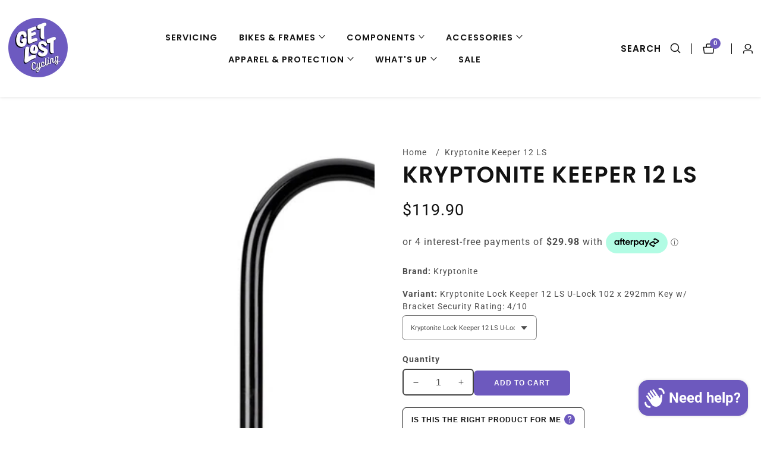

--- FILE ---
content_type: text/html; charset=utf-8
request_url: https://getlostcycling.co.nz/products/kryptonite-keeper-12-ls
body_size: 42384
content:

<!doctype html>
<html
  class="no-js"
  lang="en"
  
>
  <head>
    <meta charset="utf-8">
    <meta http-equiv="X-UA-Compatible" content="IE=edge">
    <meta name="viewport" content="width=device-width,initial-scale=1">
    <meta name="theme-color" content="">
    <link rel="canonical" href="https://getlostcycling.co.nz/products/kryptonite-keeper-12-ls">
    <link rel="preconnect" href="https://cdn.shopify.com" crossorigin><link rel="icon" type="image/png" href="//getlostcycling.co.nz/cdn/shop/files/favicon_4694d0ed-5c89-499d-aefc-b5ad05d48d3c_32x32.png?v=1683775250"><link rel="preconnect" href="https://fonts.shopifycdn.com" crossorigin><title>
      Kryptonite Keeper 12 LS
 &ndash; Get Lost Cycling</title>

    

    

<meta property="og:site_name" content="Get Lost Cycling">
<meta property="og:url" content="https://getlostcycling.co.nz/products/kryptonite-keeper-12-ls">
<meta property="og:title" content="Kryptonite Keeper 12 LS">
<meta property="og:type" content="product">
<meta property="og:description" content="Experience the highest rated bike shop and workshop in Wellington. Browse our selection of quality bikes and accessories, and enjoy our professional bike workshop services."><meta property="og:image" content="http://getlostcycling.co.nz/cdn/shop/products/eyJidWNrZXQiOiJ3ZWItbmluamEtaW1hZ2VzIiwia2V5IjoicHJ2YjJiXC9pbWFnZXNcL3Byb2RpbWdcLzMwMTM4XzEuanBnIiwiZWRpdHMiOnsicmVzaXplIjp7IndpZHRoIjoxMjAwLCJoZWlnaHQiOjEyMDAsImZpdCI6Imluc2lkZSIsInd.jpg?v=1687140075">
  <meta property="og:image:secure_url" content="https://getlostcycling.co.nz/cdn/shop/products/eyJidWNrZXQiOiJ3ZWItbmluamEtaW1hZ2VzIiwia2V5IjoicHJ2YjJiXC9pbWFnZXNcL3Byb2RpbWdcLzMwMTM4XzEuanBnIiwiZWRpdHMiOnsicmVzaXplIjp7IndpZHRoIjoxMjAwLCJoZWlnaHQiOjEyMDAsImZpdCI6Imluc2lkZSIsInd.jpg?v=1687140075">
  <meta property="og:image:width" content="1200">
  <meta property="og:image:height" content="1200"><meta property="og:price:amount" content="119.90">
  <meta property="og:price:currency" content="NZD"><meta name="twitter:card" content="summary_large_image">
<meta name="twitter:title" content="Kryptonite Keeper 12 LS">
<meta name="twitter:description" content="Experience the highest rated bike shop and workshop in Wellington. Browse our selection of quality bikes and accessories, and enjoy our professional bike workshop services.">


    <script src="//getlostcycling.co.nz/cdn/shop/t/16/assets/constants.js?v=158563610161624409731701848560" defer="defer"></script>
    <script src="//getlostcycling.co.nz/cdn/shop/t/16/assets/pubsub.js?v=158357773527763999511701848560" defer="defer"></script>
    <script src="//getlostcycling.co.nz/cdn/shop/t/16/assets/global.js?v=67617038643918893061701848560" defer="defer"></script>
    <script src="//getlostcycling.co.nz/cdn/shop/t/16/assets/swiper-bundle.min.js?v=2172511954140529931701848558"></script>
    <script src="//getlostcycling.co.nz/cdn/shop/t/16/assets/custom.js?v=103684916401648860611701848559" defer="defer"></script>

    <script>window.performance && window.performance.mark && window.performance.mark('shopify.content_for_header.start');</script><meta id="shopify-digital-wallet" name="shopify-digital-wallet" content="/66181824731/digital_wallets/dialog">
<meta name="shopify-checkout-api-token" content="bd137c4bc7e63285978b0cdd49dbd323">
<link rel="alternate" type="application/json+oembed" href="https://getlostcycling.co.nz/products/kryptonite-keeper-12-ls.oembed">
<script async="async" src="/checkouts/internal/preloads.js?locale=en-NZ"></script>
<link rel="preconnect" href="https://shop.app" crossorigin="anonymous">
<script async="async" src="https://shop.app/checkouts/internal/preloads.js?locale=en-NZ&shop_id=66181824731" crossorigin="anonymous"></script>
<script id="apple-pay-shop-capabilities" type="application/json">{"shopId":66181824731,"countryCode":"NZ","currencyCode":"NZD","merchantCapabilities":["supports3DS"],"merchantId":"gid:\/\/shopify\/Shop\/66181824731","merchantName":"Get Lost Cycling","requiredBillingContactFields":["postalAddress","email"],"requiredShippingContactFields":["postalAddress","email"],"shippingType":"shipping","supportedNetworks":["visa","masterCard","amex","jcb"],"total":{"type":"pending","label":"Get Lost Cycling","amount":"1.00"},"shopifyPaymentsEnabled":true,"supportsSubscriptions":true}</script>
<script id="shopify-features" type="application/json">{"accessToken":"bd137c4bc7e63285978b0cdd49dbd323","betas":["rich-media-storefront-analytics"],"domain":"getlostcycling.co.nz","predictiveSearch":true,"shopId":66181824731,"locale":"en"}</script>
<script>var Shopify = Shopify || {};
Shopify.shop = "getlostcycling.myshopify.com";
Shopify.locale = "en";
Shopify.currency = {"active":"NZD","rate":"1.0"};
Shopify.country = "NZ";
Shopify.theme = {"name":"get-lost\/development","id":138286072027,"schema_name":"Mavon","schema_version":"3.0.0","theme_store_id":null,"role":"main"};
Shopify.theme.handle = "null";
Shopify.theme.style = {"id":null,"handle":null};
Shopify.cdnHost = "getlostcycling.co.nz/cdn";
Shopify.routes = Shopify.routes || {};
Shopify.routes.root = "/";</script>
<script type="module">!function(o){(o.Shopify=o.Shopify||{}).modules=!0}(window);</script>
<script>!function(o){function n(){var o=[];function n(){o.push(Array.prototype.slice.apply(arguments))}return n.q=o,n}var t=o.Shopify=o.Shopify||{};t.loadFeatures=n(),t.autoloadFeatures=n()}(window);</script>
<script>
  window.ShopifyPay = window.ShopifyPay || {};
  window.ShopifyPay.apiHost = "shop.app\/pay";
  window.ShopifyPay.redirectState = null;
</script>
<script id="shop-js-analytics" type="application/json">{"pageType":"product"}</script>
<script defer="defer" async type="module" src="//getlostcycling.co.nz/cdn/shopifycloud/shop-js/modules/v2/client.init-shop-cart-sync_DRRuZ9Jb.en.esm.js"></script>
<script defer="defer" async type="module" src="//getlostcycling.co.nz/cdn/shopifycloud/shop-js/modules/v2/chunk.common_Bq80O0pE.esm.js"></script>
<script type="module">
  await import("//getlostcycling.co.nz/cdn/shopifycloud/shop-js/modules/v2/client.init-shop-cart-sync_DRRuZ9Jb.en.esm.js");
await import("//getlostcycling.co.nz/cdn/shopifycloud/shop-js/modules/v2/chunk.common_Bq80O0pE.esm.js");

  window.Shopify.SignInWithShop?.initShopCartSync?.({"fedCMEnabled":true,"windoidEnabled":true});

</script>
<script>
  window.Shopify = window.Shopify || {};
  if (!window.Shopify.featureAssets) window.Shopify.featureAssets = {};
  window.Shopify.featureAssets['shop-js'] = {"shop-cart-sync":["modules/v2/client.shop-cart-sync_CY6GlUyO.en.esm.js","modules/v2/chunk.common_Bq80O0pE.esm.js"],"init-fed-cm":["modules/v2/client.init-fed-cm_rCPA2mwL.en.esm.js","modules/v2/chunk.common_Bq80O0pE.esm.js"],"shop-button":["modules/v2/client.shop-button_BbiiMs1V.en.esm.js","modules/v2/chunk.common_Bq80O0pE.esm.js"],"init-windoid":["modules/v2/client.init-windoid_CeH2ldPv.en.esm.js","modules/v2/chunk.common_Bq80O0pE.esm.js"],"init-shop-cart-sync":["modules/v2/client.init-shop-cart-sync_DRRuZ9Jb.en.esm.js","modules/v2/chunk.common_Bq80O0pE.esm.js"],"shop-cash-offers":["modules/v2/client.shop-cash-offers_DA_Qgce8.en.esm.js","modules/v2/chunk.common_Bq80O0pE.esm.js","modules/v2/chunk.modal_OrVZAp2A.esm.js"],"init-shop-email-lookup-coordinator":["modules/v2/client.init-shop-email-lookup-coordinator_Boi2XQpp.en.esm.js","modules/v2/chunk.common_Bq80O0pE.esm.js"],"shop-toast-manager":["modules/v2/client.shop-toast-manager_DFZ6KygB.en.esm.js","modules/v2/chunk.common_Bq80O0pE.esm.js"],"avatar":["modules/v2/client.avatar_BTnouDA3.en.esm.js"],"pay-button":["modules/v2/client.pay-button_Dggf_qxG.en.esm.js","modules/v2/chunk.common_Bq80O0pE.esm.js"],"init-customer-accounts-sign-up":["modules/v2/client.init-customer-accounts-sign-up_DBLY8aTL.en.esm.js","modules/v2/client.shop-login-button_DXWcN-dk.en.esm.js","modules/v2/chunk.common_Bq80O0pE.esm.js","modules/v2/chunk.modal_OrVZAp2A.esm.js"],"shop-login-button":["modules/v2/client.shop-login-button_DXWcN-dk.en.esm.js","modules/v2/chunk.common_Bq80O0pE.esm.js","modules/v2/chunk.modal_OrVZAp2A.esm.js"],"init-shop-for-new-customer-accounts":["modules/v2/client.init-shop-for-new-customer-accounts_C4srtWVy.en.esm.js","modules/v2/client.shop-login-button_DXWcN-dk.en.esm.js","modules/v2/chunk.common_Bq80O0pE.esm.js","modules/v2/chunk.modal_OrVZAp2A.esm.js"],"init-customer-accounts":["modules/v2/client.init-customer-accounts_B87wJPkU.en.esm.js","modules/v2/client.shop-login-button_DXWcN-dk.en.esm.js","modules/v2/chunk.common_Bq80O0pE.esm.js","modules/v2/chunk.modal_OrVZAp2A.esm.js"],"shop-follow-button":["modules/v2/client.shop-follow-button_73Y7kLC8.en.esm.js","modules/v2/chunk.common_Bq80O0pE.esm.js","modules/v2/chunk.modal_OrVZAp2A.esm.js"],"checkout-modal":["modules/v2/client.checkout-modal_cwDmpVG-.en.esm.js","modules/v2/chunk.common_Bq80O0pE.esm.js","modules/v2/chunk.modal_OrVZAp2A.esm.js"],"lead-capture":["modules/v2/client.lead-capture_BhKPkfCX.en.esm.js","modules/v2/chunk.common_Bq80O0pE.esm.js","modules/v2/chunk.modal_OrVZAp2A.esm.js"],"shop-login":["modules/v2/client.shop-login_DUQNAY7C.en.esm.js","modules/v2/chunk.common_Bq80O0pE.esm.js","modules/v2/chunk.modal_OrVZAp2A.esm.js"],"payment-terms":["modules/v2/client.payment-terms_vFzUuRO4.en.esm.js","modules/v2/chunk.common_Bq80O0pE.esm.js","modules/v2/chunk.modal_OrVZAp2A.esm.js"]};
</script>
<script>(function() {
  var isLoaded = false;
  function asyncLoad() {
    if (isLoaded) return;
    isLoaded = true;
    var urls = ["https:\/\/cdn.nfcube.com\/instafeed-c0ad490be4b0ef2d4c103d6d6a138251.js?shop=getlostcycling.myshopify.com"];
    for (var i = 0; i < urls.length; i++) {
      var s = document.createElement('script');
      s.type = 'text/javascript';
      s.async = true;
      s.src = urls[i];
      var x = document.getElementsByTagName('script')[0];
      x.parentNode.insertBefore(s, x);
    }
  };
  if(window.attachEvent) {
    window.attachEvent('onload', asyncLoad);
  } else {
    window.addEventListener('load', asyncLoad, false);
  }
})();</script>
<script id="__st">var __st={"a":66181824731,"offset":46800,"reqid":"35669262-56cb-4374-b7eb-6007ab6ac7bd-1763685267","pageurl":"getlostcycling.co.nz\/products\/kryptonite-keeper-12-ls","u":"5df04f1ee5e2","p":"product","rtyp":"product","rid":8047304114395};</script>
<script>window.ShopifyPaypalV4VisibilityTracking = true;</script>
<script id="captcha-bootstrap">!function(){'use strict';const t='contact',e='account',n='new_comment',o=[[t,t],['blogs',n],['comments',n],[t,'customer']],c=[[e,'customer_login'],[e,'guest_login'],[e,'recover_customer_password'],[e,'create_customer']],r=t=>t.map((([t,e])=>`form[action*='/${t}']:not([data-nocaptcha='true']) input[name='form_type'][value='${e}']`)).join(','),a=t=>()=>t?[...document.querySelectorAll(t)].map((t=>t.form)):[];function s(){const t=[...o],e=r(t);return a(e)}const i='password',u='form_key',d=['recaptcha-v3-token','g-recaptcha-response','h-captcha-response',i],f=()=>{try{return window.sessionStorage}catch{return}},m='__shopify_v',_=t=>t.elements[u];function p(t,e,n=!1){try{const o=window.sessionStorage,c=JSON.parse(o.getItem(e)),{data:r}=function(t){const{data:e,action:n}=t;return t[m]||n?{data:e,action:n}:{data:t,action:n}}(c);for(const[e,n]of Object.entries(r))t.elements[e]&&(t.elements[e].value=n);n&&o.removeItem(e)}catch(o){console.error('form repopulation failed',{error:o})}}const l='form_type',E='cptcha';function T(t){t.dataset[E]=!0}const w=window,h=w.document,L='Shopify',v='ce_forms',y='captcha';let A=!1;((t,e)=>{const n=(g='f06e6c50-85a8-45c8-87d0-21a2b65856fe',I='https://cdn.shopify.com/shopifycloud/storefront-forms-hcaptcha/ce_storefront_forms_captcha_hcaptcha.v1.5.2.iife.js',D={infoText:'Protected by hCaptcha',privacyText:'Privacy',termsText:'Terms'},(t,e,n)=>{const o=w[L][v],c=o.bindForm;if(c)return c(t,g,e,D).then(n);var r;o.q.push([[t,g,e,D],n]),r=I,A||(h.body.append(Object.assign(h.createElement('script'),{id:'captcha-provider',async:!0,src:r})),A=!0)});var g,I,D;w[L]=w[L]||{},w[L][v]=w[L][v]||{},w[L][v].q=[],w[L][y]=w[L][y]||{},w[L][y].protect=function(t,e){n(t,void 0,e),T(t)},Object.freeze(w[L][y]),function(t,e,n,w,h,L){const[v,y,A,g]=function(t,e,n){const i=e?o:[],u=t?c:[],d=[...i,...u],f=r(d),m=r(i),_=r(d.filter((([t,e])=>n.includes(e))));return[a(f),a(m),a(_),s()]}(w,h,L),I=t=>{const e=t.target;return e instanceof HTMLFormElement?e:e&&e.form},D=t=>v().includes(t);t.addEventListener('submit',(t=>{const e=I(t);if(!e)return;const n=D(e)&&!e.dataset.hcaptchaBound&&!e.dataset.recaptchaBound,o=_(e),c=g().includes(e)&&(!o||!o.value);(n||c)&&t.preventDefault(),c&&!n&&(function(t){try{if(!f())return;!function(t){const e=f();if(!e)return;const n=_(t);if(!n)return;const o=n.value;o&&e.removeItem(o)}(t);const e=Array.from(Array(32),(()=>Math.random().toString(36)[2])).join('');!function(t,e){_(t)||t.append(Object.assign(document.createElement('input'),{type:'hidden',name:u})),t.elements[u].value=e}(t,e),function(t,e){const n=f();if(!n)return;const o=[...t.querySelectorAll(`input[type='${i}']`)].map((({name:t})=>t)),c=[...d,...o],r={};for(const[a,s]of new FormData(t).entries())c.includes(a)||(r[a]=s);n.setItem(e,JSON.stringify({[m]:1,action:t.action,data:r}))}(t,e)}catch(e){console.error('failed to persist form',e)}}(e),e.submit())}));const S=(t,e)=>{t&&!t.dataset[E]&&(n(t,e.some((e=>e===t))),T(t))};for(const o of['focusin','change'])t.addEventListener(o,(t=>{const e=I(t);D(e)&&S(e,y())}));const B=e.get('form_key'),M=e.get(l),P=B&&M;t.addEventListener('DOMContentLoaded',(()=>{const t=y();if(P)for(const e of t)e.elements[l].value===M&&p(e,B);[...new Set([...A(),...v().filter((t=>'true'===t.dataset.shopifyCaptcha))])].forEach((e=>S(e,t)))}))}(h,new URLSearchParams(w.location.search),n,t,e,['guest_login'])})(!0,!0)}();</script>
<script integrity="sha256-52AcMU7V7pcBOXWImdc/TAGTFKeNjmkeM1Pvks/DTgc=" data-source-attribution="shopify.loadfeatures" defer="defer" src="//getlostcycling.co.nz/cdn/shopifycloud/storefront/assets/storefront/load_feature-81c60534.js" crossorigin="anonymous"></script>
<script crossorigin="anonymous" defer="defer" src="//getlostcycling.co.nz/cdn/shopifycloud/storefront/assets/shopify_pay/storefront-65b4c6d7.js?v=20250812"></script>
<script data-source-attribution="shopify.dynamic_checkout.dynamic.init">var Shopify=Shopify||{};Shopify.PaymentButton=Shopify.PaymentButton||{isStorefrontPortableWallets:!0,init:function(){window.Shopify.PaymentButton.init=function(){};var t=document.createElement("script");t.src="https://getlostcycling.co.nz/cdn/shopifycloud/portable-wallets/latest/portable-wallets.en.js",t.type="module",document.head.appendChild(t)}};
</script>
<script data-source-attribution="shopify.dynamic_checkout.buyer_consent">
  function portableWalletsHideBuyerConsent(e){var t=document.getElementById("shopify-buyer-consent"),n=document.getElementById("shopify-subscription-policy-button");t&&n&&(t.classList.add("hidden"),t.setAttribute("aria-hidden","true"),n.removeEventListener("click",e))}function portableWalletsShowBuyerConsent(e){var t=document.getElementById("shopify-buyer-consent"),n=document.getElementById("shopify-subscription-policy-button");t&&n&&(t.classList.remove("hidden"),t.removeAttribute("aria-hidden"),n.addEventListener("click",e))}window.Shopify?.PaymentButton&&(window.Shopify.PaymentButton.hideBuyerConsent=portableWalletsHideBuyerConsent,window.Shopify.PaymentButton.showBuyerConsent=portableWalletsShowBuyerConsent);
</script>
<script data-source-attribution="shopify.dynamic_checkout.cart.bootstrap">document.addEventListener("DOMContentLoaded",(function(){function t(){return document.querySelector("shopify-accelerated-checkout-cart, shopify-accelerated-checkout")}if(t())Shopify.PaymentButton.init();else{new MutationObserver((function(e,n){t()&&(Shopify.PaymentButton.init(),n.disconnect())})).observe(document.body,{childList:!0,subtree:!0})}}));
</script>
<link id="shopify-accelerated-checkout-styles" rel="stylesheet" media="screen" href="https://getlostcycling.co.nz/cdn/shopifycloud/portable-wallets/latest/accelerated-checkout-backwards-compat.css" crossorigin="anonymous">
<style id="shopify-accelerated-checkout-cart">
        #shopify-buyer-consent {
  margin-top: 1em;
  display: inline-block;
  width: 100%;
}

#shopify-buyer-consent.hidden {
  display: none;
}

#shopify-subscription-policy-button {
  background: none;
  border: none;
  padding: 0;
  text-decoration: underline;
  font-size: inherit;
  cursor: pointer;
}

#shopify-subscription-policy-button::before {
  box-shadow: none;
}

      </style>
<script id="sections-script" data-sections="header" defer="defer" src="//getlostcycling.co.nz/cdn/shop/t/16/compiled_assets/scripts.js?6185"></script>
<script>window.performance && window.performance.mark && window.performance.mark('shopify.content_for_header.end');</script>


    <style data-shopify>
        @font-face {
  font-family: Roboto;
  font-weight: 400;
  font-style: normal;
  font-display: swap;
  src: url("//getlostcycling.co.nz/cdn/fonts/roboto/roboto_n4.2019d890f07b1852f56ce63ba45b2db45d852cba.woff2") format("woff2"),
       url("//getlostcycling.co.nz/cdn/fonts/roboto/roboto_n4.238690e0007583582327135619c5f7971652fa9d.woff") format("woff");
}

        @font-face {
  font-family: Roboto;
  font-weight: 700;
  font-style: normal;
  font-display: swap;
  src: url("//getlostcycling.co.nz/cdn/fonts/roboto/roboto_n7.f38007a10afbbde8976c4056bfe890710d51dec2.woff2") format("woff2"),
       url("//getlostcycling.co.nz/cdn/fonts/roboto/roboto_n7.94bfdd3e80c7be00e128703d245c207769d763f9.woff") format("woff");
}

        @font-face {
  font-family: Roboto;
  font-weight: 400;
  font-style: italic;
  font-display: swap;
  src: url("//getlostcycling.co.nz/cdn/fonts/roboto/roboto_i4.57ce898ccda22ee84f49e6b57ae302250655e2d4.woff2") format("woff2"),
       url("//getlostcycling.co.nz/cdn/fonts/roboto/roboto_i4.b21f3bd061cbcb83b824ae8c7671a82587b264bf.woff") format("woff");
}

        @font-face {
  font-family: Roboto;
  font-weight: 700;
  font-style: italic;
  font-display: swap;
  src: url("//getlostcycling.co.nz/cdn/fonts/roboto/roboto_i7.7ccaf9410746f2c53340607c42c43f90a9005937.woff2") format("woff2"),
       url("//getlostcycling.co.nz/cdn/fonts/roboto/roboto_i7.49ec21cdd7148292bffea74c62c0df6e93551516.woff") format("woff");
}

        @font-face {
  font-family: Poppins;
  font-weight: 600;
  font-style: normal;
  font-display: swap;
  src: url("//getlostcycling.co.nz/cdn/fonts/poppins/poppins_n6.aa29d4918bc243723d56b59572e18228ed0786f6.woff2") format("woff2"),
       url("//getlostcycling.co.nz/cdn/fonts/poppins/poppins_n6.5f815d845fe073750885d5b7e619ee00e8111208.woff") format("woff");
}


        :root {
          --font-body-family: Roboto, sans-serif;
          --font-body-style: normal;
          --font-body-weight: 400;

          --font-heading-family: Poppins, sans-serif;
          --font-heading-style: normal;
          --font-heading-weight: 600;

          --color-base-text: 18, 18, 18;
      	--color-base-text-link-hover: , , ;
          --color-base-background-1: 255, 255, 255;
          --color-base-background-2: 230, 230, 230;

          --color-base-solid-button-labels: 255, 255, 255;
          --color-base-outline-button-labels: 19, 19, 19;
          --color-base-accent-1: 109, 89, 190;
          --color-base-accent-2: 0, 0, 0;
          --payment-terms-background-color: #FFFFFF;

      	--font-body-size: 0.9;
      	--font-heading-size: 1.0555555555555556;
      	--heading-letter-spacing: 1px;
      	--header-text-case: uppercase;

      	--button-border-width: 1px;
        --button-border-radius: 6px;
        --button-letter-spacing: 1px;
      	--button-font-size: 0.8888888888888888;
      	--button-text-case: uppercase;
        --button-font-weight: 600;


          --container-lg-width: 130rem;
          --page-width: 130rem;
      	--container-fluid-offset: 5rem;
          --transition: all 0.3s ease 0s;
          --duration-long: 500ms;
        }

        *,
        *::before,
        *::after {
          box-sizing: inherit;
        }

        html {
          box-sizing: border-box;
          height: 100%;
          margin: 0;
          padding: 0;
      	font-size: calc(var(--font-body-size) * 62.5%);
        }

        body {
      	margin: 0;
          min-height: 100%;
          font-size: 1.5rem;
      	letter-spacing: 1px;
          line-height: calc(1 + 0.8 / var(--font-body-size));
          font-family: var(--font-body-family);
          font-style: var(--font-body-style);
          font-weight: var(--font-body-weight);
          position: relative;
          visibility: visible;
          overflow-x: hidden;
        }
      @media only screen and (min-width: 992px){
          body {
            font-size: 1.6rem;
          }
      }
    </style>

    <link href="//getlostcycling.co.nz/cdn/shop/t/16/assets/base.css?v=118056474570298448051702188777" rel="stylesheet" type="text/css" media="all" />
<link href="//getlostcycling.co.nz/cdn/shop/t/16/assets/swiper-bundle.min.css?v=139857924144629129411701848554" rel="stylesheet" type="text/css" media="all" />
<link rel="preload" as="font" href="//getlostcycling.co.nz/cdn/fonts/roboto/roboto_n4.2019d890f07b1852f56ce63ba45b2db45d852cba.woff2" type="font/woff2" crossorigin><link rel="preload" as="font" href="//getlostcycling.co.nz/cdn/fonts/poppins/poppins_n6.aa29d4918bc243723d56b59572e18228ed0786f6.woff2" type="font/woff2" crossorigin><link
        rel="stylesheet"
        href="//getlostcycling.co.nz/cdn/shop/t/16/assets/component-predictive-search.css?v=132595800232408705011701848558"
        media="print"
        onload="this.media='all'"
      ><script>
      document.documentElement.className = document.documentElement.className.replace('no-js', 'js');
      if (Shopify.designMode) {
        document.documentElement.classList.add('shopify-design-mode');
      }
    </script>
    <meta name="google-site-verification" content="kiN91W79yopqrBtwn59r1Sx9giE4tdTNihvDGkgVQQ0">
    <link href="//getlostcycling.co.nz/cdn/shop/t/16/assets/custom.css?v=42734239290321345431715490840" rel="stylesheet" type="text/css" media="all" />
  <!-- BEGIN app block: shopify://apps/searchpie-seo-speed/blocks/sb-snippets/29f6c508-9bb9-4e93-9f98-b637b62f3552 -->


  <meta name="google-site-verification" content="2bU_ChPM8z5QwBOLrflQujFtmAPaakLSTjdf5FmJVPY">


<!-- BEGIN app snippet: sb-detect-broken-link --><script></script><!-- END app snippet -->
<!-- BEGIN app snippet: internal-link --><script>
	
</script><!-- END app snippet -->
<!-- BEGIN app snippet: social-tags --><!-- SearchPie Social Tags -->


<!-- END SearchPie Social Tags --><!-- END app snippet -->
<!-- BEGIN app snippet: sb-nx -->

<!-- END app snippet -->
<!-- END SearchPie snippets -->
<!-- END app block --><script src="https://cdn.shopify.com/extensions/7bc9bb47-adfa-4267-963e-cadee5096caf/inbox-1252/assets/inbox-chat-loader.js" type="text/javascript" defer="defer"></script>
<script src="https://cdn.shopify.com/extensions/b80e817c-8195-4cc3-9e6e-a7c2cd975f3b/afterpay-on-site-messaging-1/assets/messaging-lib-loader.js" type="text/javascript" defer="defer"></script>
<link href="https://monorail-edge.shopifysvc.com" rel="dns-prefetch">
<script>(function(){if ("sendBeacon" in navigator && "performance" in window) {try {var session_token_from_headers = performance.getEntriesByType('navigation')[0].serverTiming.find(x => x.name == '_s').description;} catch {var session_token_from_headers = undefined;}var session_cookie_matches = document.cookie.match(/_shopify_s=([^;]*)/);var session_token_from_cookie = session_cookie_matches && session_cookie_matches.length === 2 ? session_cookie_matches[1] : "";var session_token = session_token_from_headers || session_token_from_cookie || "";function handle_abandonment_event(e) {var entries = performance.getEntries().filter(function(entry) {return /monorail-edge.shopifysvc.com/.test(entry.name);});if (!window.abandonment_tracked && entries.length === 0) {window.abandonment_tracked = true;var currentMs = Date.now();var navigation_start = performance.timing.navigationStart;var payload = {shop_id: 66181824731,url: window.location.href,navigation_start,duration: currentMs - navigation_start,session_token,page_type: "product"};window.navigator.sendBeacon("https://monorail-edge.shopifysvc.com/v1/produce", JSON.stringify({schema_id: "online_store_buyer_site_abandonment/1.1",payload: payload,metadata: {event_created_at_ms: currentMs,event_sent_at_ms: currentMs}}));}}window.addEventListener('pagehide', handle_abandonment_event);}}());</script>
<script id="web-pixels-manager-setup">(function e(e,d,r,n,o){if(void 0===o&&(o={}),!Boolean(null===(a=null===(i=window.Shopify)||void 0===i?void 0:i.analytics)||void 0===a?void 0:a.replayQueue)){var i,a;window.Shopify=window.Shopify||{};var t=window.Shopify;t.analytics=t.analytics||{};var s=t.analytics;s.replayQueue=[],s.publish=function(e,d,r){return s.replayQueue.push([e,d,r]),!0};try{self.performance.mark("wpm:start")}catch(e){}var l=function(){var e={modern:/Edge?\/(1{2}[4-9]|1[2-9]\d|[2-9]\d{2}|\d{4,})\.\d+(\.\d+|)|Firefox\/(1{2}[4-9]|1[2-9]\d|[2-9]\d{2}|\d{4,})\.\d+(\.\d+|)|Chrom(ium|e)\/(9{2}|\d{3,})\.\d+(\.\d+|)|(Maci|X1{2}).+ Version\/(15\.\d+|(1[6-9]|[2-9]\d|\d{3,})\.\d+)([,.]\d+|)( \(\w+\)|)( Mobile\/\w+|) Safari\/|Chrome.+OPR\/(9{2}|\d{3,})\.\d+\.\d+|(CPU[ +]OS|iPhone[ +]OS|CPU[ +]iPhone|CPU IPhone OS|CPU iPad OS)[ +]+(15[._]\d+|(1[6-9]|[2-9]\d|\d{3,})[._]\d+)([._]\d+|)|Android:?[ /-](13[3-9]|1[4-9]\d|[2-9]\d{2}|\d{4,})(\.\d+|)(\.\d+|)|Android.+Firefox\/(13[5-9]|1[4-9]\d|[2-9]\d{2}|\d{4,})\.\d+(\.\d+|)|Android.+Chrom(ium|e)\/(13[3-9]|1[4-9]\d|[2-9]\d{2}|\d{4,})\.\d+(\.\d+|)|SamsungBrowser\/([2-9]\d|\d{3,})\.\d+/,legacy:/Edge?\/(1[6-9]|[2-9]\d|\d{3,})\.\d+(\.\d+|)|Firefox\/(5[4-9]|[6-9]\d|\d{3,})\.\d+(\.\d+|)|Chrom(ium|e)\/(5[1-9]|[6-9]\d|\d{3,})\.\d+(\.\d+|)([\d.]+$|.*Safari\/(?![\d.]+ Edge\/[\d.]+$))|(Maci|X1{2}).+ Version\/(10\.\d+|(1[1-9]|[2-9]\d|\d{3,})\.\d+)([,.]\d+|)( \(\w+\)|)( Mobile\/\w+|) Safari\/|Chrome.+OPR\/(3[89]|[4-9]\d|\d{3,})\.\d+\.\d+|(CPU[ +]OS|iPhone[ +]OS|CPU[ +]iPhone|CPU IPhone OS|CPU iPad OS)[ +]+(10[._]\d+|(1[1-9]|[2-9]\d|\d{3,})[._]\d+)([._]\d+|)|Android:?[ /-](13[3-9]|1[4-9]\d|[2-9]\d{2}|\d{4,})(\.\d+|)(\.\d+|)|Mobile Safari.+OPR\/([89]\d|\d{3,})\.\d+\.\d+|Android.+Firefox\/(13[5-9]|1[4-9]\d|[2-9]\d{2}|\d{4,})\.\d+(\.\d+|)|Android.+Chrom(ium|e)\/(13[3-9]|1[4-9]\d|[2-9]\d{2}|\d{4,})\.\d+(\.\d+|)|Android.+(UC? ?Browser|UCWEB|U3)[ /]?(15\.([5-9]|\d{2,})|(1[6-9]|[2-9]\d|\d{3,})\.\d+)\.\d+|SamsungBrowser\/(5\.\d+|([6-9]|\d{2,})\.\d+)|Android.+MQ{2}Browser\/(14(\.(9|\d{2,})|)|(1[5-9]|[2-9]\d|\d{3,})(\.\d+|))(\.\d+|)|K[Aa][Ii]OS\/(3\.\d+|([4-9]|\d{2,})\.\d+)(\.\d+|)/},d=e.modern,r=e.legacy,n=navigator.userAgent;return n.match(d)?"modern":n.match(r)?"legacy":"unknown"}(),u="modern"===l?"modern":"legacy",c=(null!=n?n:{modern:"",legacy:""})[u],f=function(e){return[e.baseUrl,"/wpm","/b",e.hashVersion,"modern"===e.buildTarget?"m":"l",".js"].join("")}({baseUrl:d,hashVersion:r,buildTarget:u}),m=function(e){var d=e.version,r=e.bundleTarget,n=e.surface,o=e.pageUrl,i=e.monorailEndpoint;return{emit:function(e){var a=e.status,t=e.errorMsg,s=(new Date).getTime(),l=JSON.stringify({metadata:{event_sent_at_ms:s},events:[{schema_id:"web_pixels_manager_load/3.1",payload:{version:d,bundle_target:r,page_url:o,status:a,surface:n,error_msg:t},metadata:{event_created_at_ms:s}}]});if(!i)return console&&console.warn&&console.warn("[Web Pixels Manager] No Monorail endpoint provided, skipping logging."),!1;try{return self.navigator.sendBeacon.bind(self.navigator)(i,l)}catch(e){}var u=new XMLHttpRequest;try{return u.open("POST",i,!0),u.setRequestHeader("Content-Type","text/plain"),u.send(l),!0}catch(e){return console&&console.warn&&console.warn("[Web Pixels Manager] Got an unhandled error while logging to Monorail."),!1}}}}({version:r,bundleTarget:l,surface:e.surface,pageUrl:self.location.href,monorailEndpoint:e.monorailEndpoint});try{o.browserTarget=l,function(e){var d=e.src,r=e.async,n=void 0===r||r,o=e.onload,i=e.onerror,a=e.sri,t=e.scriptDataAttributes,s=void 0===t?{}:t,l=document.createElement("script"),u=document.querySelector("head"),c=document.querySelector("body");if(l.async=n,l.src=d,a&&(l.integrity=a,l.crossOrigin="anonymous"),s)for(var f in s)if(Object.prototype.hasOwnProperty.call(s,f))try{l.dataset[f]=s[f]}catch(e){}if(o&&l.addEventListener("load",o),i&&l.addEventListener("error",i),u)u.appendChild(l);else{if(!c)throw new Error("Did not find a head or body element to append the script");c.appendChild(l)}}({src:f,async:!0,onload:function(){if(!function(){var e,d;return Boolean(null===(d=null===(e=window.Shopify)||void 0===e?void 0:e.analytics)||void 0===d?void 0:d.initialized)}()){var d=window.webPixelsManager.init(e)||void 0;if(d){var r=window.Shopify.analytics;r.replayQueue.forEach((function(e){var r=e[0],n=e[1],o=e[2];d.publishCustomEvent(r,n,o)})),r.replayQueue=[],r.publish=d.publishCustomEvent,r.visitor=d.visitor,r.initialized=!0}}},onerror:function(){return m.emit({status:"failed",errorMsg:"".concat(f," has failed to load")})},sri:function(e){var d=/^sha384-[A-Za-z0-9+/=]+$/;return"string"==typeof e&&d.test(e)}(c)?c:"",scriptDataAttributes:o}),m.emit({status:"loading"})}catch(e){m.emit({status:"failed",errorMsg:(null==e?void 0:e.message)||"Unknown error"})}}})({shopId: 66181824731,storefrontBaseUrl: "https://getlostcycling.co.nz",extensionsBaseUrl: "https://extensions.shopifycdn.com/cdn/shopifycloud/web-pixels-manager",monorailEndpoint: "https://monorail-edge.shopifysvc.com/unstable/produce_batch",surface: "storefront-renderer",enabledBetaFlags: ["2dca8a86"],webPixelsConfigList: [{"id":"210043099","configuration":"{\"pixel_id\":\"326268973765791\",\"pixel_type\":\"facebook_pixel\",\"metaapp_system_user_token\":\"-\"}","eventPayloadVersion":"v1","runtimeContext":"OPEN","scriptVersion":"ca16bc87fe92b6042fbaa3acc2fbdaa6","type":"APP","apiClientId":2329312,"privacyPurposes":["ANALYTICS","MARKETING","SALE_OF_DATA"],"dataSharingAdjustments":{"protectedCustomerApprovalScopes":["read_customer_address","read_customer_email","read_customer_name","read_customer_personal_data","read_customer_phone"]}},{"id":"shopify-app-pixel","configuration":"{}","eventPayloadVersion":"v1","runtimeContext":"STRICT","scriptVersion":"0450","apiClientId":"shopify-pixel","type":"APP","privacyPurposes":["ANALYTICS","MARKETING"]},{"id":"shopify-custom-pixel","eventPayloadVersion":"v1","runtimeContext":"LAX","scriptVersion":"0450","apiClientId":"shopify-pixel","type":"CUSTOM","privacyPurposes":["ANALYTICS","MARKETING"]}],isMerchantRequest: false,initData: {"shop":{"name":"Get Lost Cycling","paymentSettings":{"currencyCode":"NZD"},"myshopifyDomain":"getlostcycling.myshopify.com","countryCode":"NZ","storefrontUrl":"https:\/\/getlostcycling.co.nz"},"customer":null,"cart":null,"checkout":null,"productVariants":[{"price":{"amount":119.9,"currencyCode":"NZD"},"product":{"title":"Kryptonite Keeper 12 LS","vendor":"Kryptonite","id":"8047304114395","untranslatedTitle":"Kryptonite Keeper 12 LS","url":"\/products\/kryptonite-keeper-12-ls","type":""},"id":"44154299252955","image":{"src":"\/\/getlostcycling.co.nz\/cdn\/shop\/products\/eyJidWNrZXQiOiJ3ZWItbmluamEtaW1hZ2VzIiwia2V5IjoicHJ2YjJiXC9pbWFnZXNcL3Byb2RpbWdcLzMwMTM4XzEuanBnIiwiZWRpdHMiOnsicmVzaXplIjp7IndpZHRoIjoxMjAwLCJoZWlnaHQiOjEyMDAsImZpdCI6Imluc2lkZSIsInd.jpg?v=1687140075"},"sku":"LKK004202","title":"Kryptonite Lock Keeper 12 LS U-Lock 102 x 292mm Key w\/ Bracket Security Rating: 4\/10","untranslatedTitle":"Kryptonite Lock Keeper 12 LS U-Lock 102 x 292mm Key w\/ Bracket Security Rating: 4\/10"}],"purchasingCompany":null},},"https://getlostcycling.co.nz/cdn","ae1676cfwd2530674p4253c800m34e853cb",{"modern":"","legacy":""},{"shopId":"66181824731","storefrontBaseUrl":"https:\/\/getlostcycling.co.nz","extensionBaseUrl":"https:\/\/extensions.shopifycdn.com\/cdn\/shopifycloud\/web-pixels-manager","surface":"storefront-renderer","enabledBetaFlags":"[\"2dca8a86\"]","isMerchantRequest":"false","hashVersion":"ae1676cfwd2530674p4253c800m34e853cb","publish":"custom","events":"[[\"page_viewed\",{}],[\"product_viewed\",{\"productVariant\":{\"price\":{\"amount\":119.9,\"currencyCode\":\"NZD\"},\"product\":{\"title\":\"Kryptonite Keeper 12 LS\",\"vendor\":\"Kryptonite\",\"id\":\"8047304114395\",\"untranslatedTitle\":\"Kryptonite Keeper 12 LS\",\"url\":\"\/products\/kryptonite-keeper-12-ls\",\"type\":\"\"},\"id\":\"44154299252955\",\"image\":{\"src\":\"\/\/getlostcycling.co.nz\/cdn\/shop\/products\/eyJidWNrZXQiOiJ3ZWItbmluamEtaW1hZ2VzIiwia2V5IjoicHJ2YjJiXC9pbWFnZXNcL3Byb2RpbWdcLzMwMTM4XzEuanBnIiwiZWRpdHMiOnsicmVzaXplIjp7IndpZHRoIjoxMjAwLCJoZWlnaHQiOjEyMDAsImZpdCI6Imluc2lkZSIsInd.jpg?v=1687140075\"},\"sku\":\"LKK004202\",\"title\":\"Kryptonite Lock Keeper 12 LS U-Lock 102 x 292mm Key w\/ Bracket Security Rating: 4\/10\",\"untranslatedTitle\":\"Kryptonite Lock Keeper 12 LS U-Lock 102 x 292mm Key w\/ Bracket Security Rating: 4\/10\"}}]]"});</script><script>
  window.ShopifyAnalytics = window.ShopifyAnalytics || {};
  window.ShopifyAnalytics.meta = window.ShopifyAnalytics.meta || {};
  window.ShopifyAnalytics.meta.currency = 'NZD';
  var meta = {"product":{"id":8047304114395,"gid":"gid:\/\/shopify\/Product\/8047304114395","vendor":"Kryptonite","type":"","variants":[{"id":44154299252955,"price":11990,"name":"Kryptonite Keeper 12 LS - Kryptonite Lock Keeper 12 LS U-Lock 102 x 292mm Key w\/ Bracket Security Rating: 4\/10","public_title":"Kryptonite Lock Keeper 12 LS U-Lock 102 x 292mm Key w\/ Bracket Security Rating: 4\/10","sku":"LKK004202"}],"remote":false},"page":{"pageType":"product","resourceType":"product","resourceId":8047304114395}};
  for (var attr in meta) {
    window.ShopifyAnalytics.meta[attr] = meta[attr];
  }
</script>
<script class="analytics">
  (function () {
    var customDocumentWrite = function(content) {
      var jquery = null;

      if (window.jQuery) {
        jquery = window.jQuery;
      } else if (window.Checkout && window.Checkout.$) {
        jquery = window.Checkout.$;
      }

      if (jquery) {
        jquery('body').append(content);
      }
    };

    var hasLoggedConversion = function(token) {
      if (token) {
        return document.cookie.indexOf('loggedConversion=' + token) !== -1;
      }
      return false;
    }

    var setCookieIfConversion = function(token) {
      if (token) {
        var twoMonthsFromNow = new Date(Date.now());
        twoMonthsFromNow.setMonth(twoMonthsFromNow.getMonth() + 2);

        document.cookie = 'loggedConversion=' + token + '; expires=' + twoMonthsFromNow;
      }
    }

    var trekkie = window.ShopifyAnalytics.lib = window.trekkie = window.trekkie || [];
    if (trekkie.integrations) {
      return;
    }
    trekkie.methods = [
      'identify',
      'page',
      'ready',
      'track',
      'trackForm',
      'trackLink'
    ];
    trekkie.factory = function(method) {
      return function() {
        var args = Array.prototype.slice.call(arguments);
        args.unshift(method);
        trekkie.push(args);
        return trekkie;
      };
    };
    for (var i = 0; i < trekkie.methods.length; i++) {
      var key = trekkie.methods[i];
      trekkie[key] = trekkie.factory(key);
    }
    trekkie.load = function(config) {
      trekkie.config = config || {};
      trekkie.config.initialDocumentCookie = document.cookie;
      var first = document.getElementsByTagName('script')[0];
      var script = document.createElement('script');
      script.type = 'text/javascript';
      script.onerror = function(e) {
        var scriptFallback = document.createElement('script');
        scriptFallback.type = 'text/javascript';
        scriptFallback.onerror = function(error) {
                var Monorail = {
      produce: function produce(monorailDomain, schemaId, payload) {
        var currentMs = new Date().getTime();
        var event = {
          schema_id: schemaId,
          payload: payload,
          metadata: {
            event_created_at_ms: currentMs,
            event_sent_at_ms: currentMs
          }
        };
        return Monorail.sendRequest("https://" + monorailDomain + "/v1/produce", JSON.stringify(event));
      },
      sendRequest: function sendRequest(endpointUrl, payload) {
        // Try the sendBeacon API
        if (window && window.navigator && typeof window.navigator.sendBeacon === 'function' && typeof window.Blob === 'function' && !Monorail.isIos12()) {
          var blobData = new window.Blob([payload], {
            type: 'text/plain'
          });

          if (window.navigator.sendBeacon(endpointUrl, blobData)) {
            return true;
          } // sendBeacon was not successful

        } // XHR beacon

        var xhr = new XMLHttpRequest();

        try {
          xhr.open('POST', endpointUrl);
          xhr.setRequestHeader('Content-Type', 'text/plain');
          xhr.send(payload);
        } catch (e) {
          console.log(e);
        }

        return false;
      },
      isIos12: function isIos12() {
        return window.navigator.userAgent.lastIndexOf('iPhone; CPU iPhone OS 12_') !== -1 || window.navigator.userAgent.lastIndexOf('iPad; CPU OS 12_') !== -1;
      }
    };
    Monorail.produce('monorail-edge.shopifysvc.com',
      'trekkie_storefront_load_errors/1.1',
      {shop_id: 66181824731,
      theme_id: 138286072027,
      app_name: "storefront",
      context_url: window.location.href,
      source_url: "//getlostcycling.co.nz/cdn/s/trekkie.storefront.308893168db1679b4a9f8a086857af995740364f.min.js"});

        };
        scriptFallback.async = true;
        scriptFallback.src = '//getlostcycling.co.nz/cdn/s/trekkie.storefront.308893168db1679b4a9f8a086857af995740364f.min.js';
        first.parentNode.insertBefore(scriptFallback, first);
      };
      script.async = true;
      script.src = '//getlostcycling.co.nz/cdn/s/trekkie.storefront.308893168db1679b4a9f8a086857af995740364f.min.js';
      first.parentNode.insertBefore(script, first);
    };
    trekkie.load(
      {"Trekkie":{"appName":"storefront","development":false,"defaultAttributes":{"shopId":66181824731,"isMerchantRequest":null,"themeId":138286072027,"themeCityHash":"8559677583153712141","contentLanguage":"en","currency":"NZD","eventMetadataId":"f5d0775e-033e-4c33-ac6c-bb90749a9ffd"},"isServerSideCookieWritingEnabled":true,"monorailRegion":"shop_domain","enabledBetaFlags":["f0df213a"]},"Session Attribution":{},"S2S":{"facebookCapiEnabled":true,"source":"trekkie-storefront-renderer","apiClientId":580111}}
    );

    var loaded = false;
    trekkie.ready(function() {
      if (loaded) return;
      loaded = true;

      window.ShopifyAnalytics.lib = window.trekkie;

      var originalDocumentWrite = document.write;
      document.write = customDocumentWrite;
      try { window.ShopifyAnalytics.merchantGoogleAnalytics.call(this); } catch(error) {};
      document.write = originalDocumentWrite;

      window.ShopifyAnalytics.lib.page(null,{"pageType":"product","resourceType":"product","resourceId":8047304114395,"shopifyEmitted":true});

      var match = window.location.pathname.match(/checkouts\/(.+)\/(thank_you|post_purchase)/)
      var token = match? match[1]: undefined;
      if (!hasLoggedConversion(token)) {
        setCookieIfConversion(token);
        window.ShopifyAnalytics.lib.track("Viewed Product",{"currency":"NZD","variantId":44154299252955,"productId":8047304114395,"productGid":"gid:\/\/shopify\/Product\/8047304114395","name":"Kryptonite Keeper 12 LS - Kryptonite Lock Keeper 12 LS U-Lock 102 x 292mm Key w\/ Bracket Security Rating: 4\/10","price":"119.90","sku":"LKK004202","brand":"Kryptonite","variant":"Kryptonite Lock Keeper 12 LS U-Lock 102 x 292mm Key w\/ Bracket Security Rating: 4\/10","category":"","nonInteraction":true,"remote":false},undefined,undefined,{"shopifyEmitted":true});
      window.ShopifyAnalytics.lib.track("monorail:\/\/trekkie_storefront_viewed_product\/1.1",{"currency":"NZD","variantId":44154299252955,"productId":8047304114395,"productGid":"gid:\/\/shopify\/Product\/8047304114395","name":"Kryptonite Keeper 12 LS - Kryptonite Lock Keeper 12 LS U-Lock 102 x 292mm Key w\/ Bracket Security Rating: 4\/10","price":"119.90","sku":"LKK004202","brand":"Kryptonite","variant":"Kryptonite Lock Keeper 12 LS U-Lock 102 x 292mm Key w\/ Bracket Security Rating: 4\/10","category":"","nonInteraction":true,"remote":false,"referer":"https:\/\/getlostcycling.co.nz\/products\/kryptonite-keeper-12-ls"});
      }
    });


        var eventsListenerScript = document.createElement('script');
        eventsListenerScript.async = true;
        eventsListenerScript.src = "//getlostcycling.co.nz/cdn/shopifycloud/storefront/assets/shop_events_listener-3da45d37.js";
        document.getElementsByTagName('head')[0].appendChild(eventsListenerScript);

})();</script>
<script
  defer
  src="https://getlostcycling.co.nz/cdn/shopifycloud/perf-kit/shopify-perf-kit-2.1.2.min.js"
  data-application="storefront-renderer"
  data-shop-id="66181824731"
  data-render-region="gcp-us-central1"
  data-page-type="product"
  data-theme-instance-id="138286072027"
  data-theme-name="Mavon"
  data-theme-version="3.0.0"
  data-monorail-region="shop_domain"
  data-resource-timing-sampling-rate="10"
  data-shs="true"
  data-shs-beacon="true"
  data-shs-export-with-fetch="true"
  data-shs-logs-sample-rate="1"
></script>
</head>

  <body>
    <!-- Messenger Chat Plugin Code -->
    <div id="fb-root"></div>

    <!-- Your Chat Plugin code -->
    <div id="fb-customer-chat" class="fb-customerchat"></div>

    <script>
      var chatbox = document.getElementById('fb-customer-chat');
      chatbox.setAttribute('page_id', '103159691067219');
      chatbox.setAttribute('attribution', 'biz_inbox');
      window.fbAsyncInit = function () {
        FB.init({
          xfbml: true,
          version: 'v11.0',
        });
      };
      (function (d, s, id) {
        var js,
          fjs = d.getElementsByTagName(s)[0];
        if (d.getElementById(id)) return;
        js = d.createElement(s);
        js.id = id;
        js.src = 'https://connect.facebook.net/en_US/sdk/xfbml.customerchat.js';
        fjs.parentNode.insertBefore(js, fjs);
      })(document, 'script', 'facebook-jssdk');
    </script>
    <a class="skip-to-content-link button visually-hidden" href="#MainContent">
      Skip to content
    </a><style>
div#quickViewWrapper {
    position: fixed;
    top: 0;
    left: 0;
    right: 0;
    bottom: 0;
    z-index: 999;
    background: rgba(0,0,0,0.5);
    visibility: hidden;
    opacity: 0;
}
  .quick__view__content {
    width: 50%;
    padding: 30px;
    flex-grow: 1;
  }
  .quick__View_img_wrapper {
    width: 50%;
  }
  div#quickViewWrapper > div {
    max-width: 1150px;
    margin: 150px auto;
    position: relative;
    transition: transform .3s ease-out,-webkit-transform .3s ease-out;
    background: #fff;
    max-height: calc(100% - 5rem);
    overflow: auto;
  }
  @media only screen and (min-width: 1199px){
    div#quickViewWrapper > div {
      max-height: calc(100% - 30rem);
    }
  }
  @media only screen and (min-width: 992px){
    div#quickViewWrapper > div {
      max-height: calc(100% - 10rem);
    }
  }
  div#quickViewWrapper.show__modal {
    visibility: visible;
    overflow-y: auto;
    opacity: 1;
}

</style>

<div role="dialog" clas="quick__view" id="quickViewWrapper" aria-modal="true" tabindex="-1"> </div>
<!-- BEGIN sections: header-group -->
<div id="shopify-section-sections--17075721142491__announcement-bar" class="shopify-section shopify-section-group-header-group">

<script src="//getlostcycling.co.nz/cdn/shop/t/16/assets/announcement-bar.js?v=29986215660653239781701848559" defer="defer"></script><link href="//getlostcycling.co.nz/cdn/shop/t/16/assets/announcement-bar.css?v=49368312037249917291701848559" rel="stylesheet" type="text/css" media="all" />
  <link href="//getlostcycling.co.nz/cdn/shop/t/16/assets/component-list-social.css?v=39234566116918641071701848561" rel="stylesheet" type="text/css" media="all" />
  <link rel="stylesheet" href="//getlostcycling.co.nz/cdn/shop/t/16/assets/component-rte.css?v=84948426023519647981701848560" media="print" onload="this.media='all'">
  <noscript><link href="//getlostcycling.co.nz/cdn/shop/t/16/assets/component-rte.css?v=84948426023519647981701848560" rel="stylesheet" type="text/css" media="all" /></noscript>

  <style>
      .announcement-collapsible-content{
        display: none;
      }
      .announcement-bar {
          display: flex;
          align-items: center;
          justify-content: center;
          position: relative;
          gap: 2rem;
      }
      .close__announcement--bar.modal__close-button.link {
        width: auto;
        height: 42px;
    }
      .announcement__image {
        line-height: 1;
      }
      #shopify-section-announcement-bar {
        z-index: 4;
      }
      .announcement__icon--arrow{
        width: 3.5rem;
      }
      .button__icon--arrow_svg{
        max-width: 2.5rem;
      }.collapsible__content--background-image::before {
              background-color: rgba(var(--color-background), 0.0);
            }.button--announcement {
      border-width: 0.1rem;
      font-size: 1.2rem;
      font-weight: 400;
      gap:  0.5rem;
    }
    @media only screen and (min-width: 992px) {
      .button--announcement {
        padding: 0.2rem 1rem;
      }
    }
    .announcement-bar__message {
      font-size: calc(var(--font-heading-size) * 1.6rem);

      @media screen and (max-width: 1059px) {
        font-size: calc(var(--font-heading-size) * 1.3rem);
      }
    }
  </style>

  <div
    class="announcement__area "
    data-section-id="sections--17075721142491__announcement-bar"
    data-section-type="announcement-bar"
  ></div>
</div><header id="shopify-section-sections--17075721142491__header" class="shopify-section shopify-section-group-header-group"><link href="//getlostcycling.co.nz/cdn/shop/t/16/assets/header.css?v=28494997302046740921701848554" rel="stylesheet" type="text/css" media="all" />

<link
  rel="stylesheet"
  href="//getlostcycling.co.nz/cdn/shop/t/16/assets/component-cart-notification.css?v=2410284726509151891701848560"
  media="print"
  onload="this.media='all'"
>
<link rel="stylesheet" href="//getlostcycling.co.nz/cdn/shop/t/16/assets/component-search.css?v=48789302871864232411709417730" media="print" onload="this.media='all'"><link rel="stylesheet" href="//getlostcycling.co.nz/cdn/shop/t/16/assets/component-price.css?v=137512169480948211781701848560" media="print" onload="this.media='all'">
  <link
    rel="stylesheet"
    href="//getlostcycling.co.nz/cdn/shop/t/16/assets/component-loading-overlay.css?v=85072440006417852071701848560"
    media="print"
    onload="this.media='all'"
  ><noscript><link href="//getlostcycling.co.nz/cdn/shop/t/16/assets/header.css?v=28494997302046740921701848554" rel="stylesheet" type="text/css" media="all" /></noscript>
<noscript><link href="//getlostcycling.co.nz/cdn/shop/t/16/assets/component-cart-notification.css?v=2410284726509151891701848560" rel="stylesheet" type="text/css" media="all" /></noscript>
<noscript><link href="//getlostcycling.co.nz/cdn/shop/t/16/assets/component-search.css?v=48789302871864232411709417730" rel="stylesheet" type="text/css" media="all" /></noscript>
<style>
    @keyframes smoothScroll {
  	0% {
  		transform: translateY(-166px);
  	}
  	100% {
  		transform: translateY(0px);
  	}

  }

  @keyframes smoothScrollBack {
  	0% {
  		transform: translateY(0);
  	}
  	100% {
  		transform: translateY(-166px);
  	}

  }
   .header__sticky{
     -webkit-transition: all 0.3s ease-in-out;
    -moz-transition: position 1s;
    -ms-transition: position 1s;
    -o-transition: position 1s;
    transition: all 1s ease-in-out;

  }
  .header__sticky.hidden__sticky {
    animation: smoothScrollBack .75s both;
    position: fixed;
    top: -166px;
    width: 100%;
  }

  

  .header__sticky.sticky {
      position: fixed;
      width: 100%;
      top: 0;
      --color-background: 255, 255, 255;
      --color-foreground: 18, 18, 18;
      background: rgb(var(--color-background));
      left: 0;
      z-index: 98;
      box-shadow: 0 0 7px rgb(0 0 0 / 15%);
      animation: smoothScroll .75s both;

      

  }



  /* Header Container*/

  .header__container {

    padding-right: 1.5rem;
    padding-left: 1.5rem;
  }

  @media only screen and (min-width: 1200px){
    .header__container {
      max-width: 1580px;
      width: 100%;
      margin-right: auto;
      margin-left: auto;

    }
  }


  /* Header Inner */
  .header__inner {
      align-items: center;
      justify-content: space-between;
      height: auto;
      min-height: 7.2rem;
  }

  /* Header Logo */
  .header__menu {
    display: flex;
  }
  .header__menu_ul {
      display: flex;
      padding: 0;
      list-style: none;
      flex-wrap: wrap;
      margin: 0;
      justify-content: center;
  }
  @media screen and (max-width: 1375px) {
    .header__menu_ul {
      max-width: 716px;
    }
  }
  .header__menu_li {
    position: relative;
  }
  
    .header__menu_li + .header__menu_li {
      padding-left: 4rem;
  }
    @media only screen and (min-width: 1200px){
      .header__menu_li + .header__menu_li {
        padding-left: 4rem;
      }
    }
  
  .header__menu_li:hover .header__menu_item {
    color: rgba(var(--color-foreground), 0.75) !important;
  }
  .header__menu_li:hover .header__menu_item::before {
    right: auto;
    left: 0;
    width: 100%;
  }

  .header__menu_li_child_mega_menu {
    position: static;
  }
  .header__menu_item {
      line-height: 1.6;
      position: relative;
      display: inline-flex;
      /* This used to be 10px */
      padding: 7px 0;
      color: rgba(var(--color-foreground));
      font-size: 1.6rem;
      word-break: break-word;
      margin-bottom: 0;
      height: auto;
      /* Below is the original sizing */
      
      flex-wrap: wrap;
      align-items: center;
  }
  /* Header Actions Buttons */
  .header__actions {
    position: relative;
    display: flex;
    align-items: center;
    justify-content: flex-end;
  }

  .header__actions_btn {
      position: relative;
      display: flex;
      color: rgba(var(--color-foreground));
      background: none;
      border: none;
  }
  .header__actions_btn:hover {
      color: rgba(var(--color-foreground),0.7);
  }
  .header__actions_btn svg {
    width: auto;
    height: 2rem;
  }
  .header__actions_btn--cart {
    padding-right: 10px;
  }
  .header__actions_btn_cart_num {
      font-size: 11px;
      font-weight: 600;
      line-height: 1;
      position: absolute;
      top: -1rem;
      right: 0px;
      display: flex;
      align-items: center;
      justify-content: center;
      width: 18px;
      height: 18px;
      color: rgb(var(--color-button-text));
      border-radius: 50%;
      background-color: rgba(var(--color-button),var(--alpha-button-background));
      letter-spacing: 0;
  }
  /* Off Canvas Mini Cart */
  
  #offcanvas__mini_cart {
      position: fixed;
      width: 380px;
      background: #fff;
      height: 100%;
      right: 0;
      z-index: 99;
      top: 0;
      opacity: 0;
      visibility: hidden;
      background-color: rgb(var(--color-background));
      border-color: rgba(var(--color-foreground), 0.2);
      transform: translateX(100%);
      transition: all 0.3s ease 0s;
  }
  
    @media only screen and (max-width: 400px){
      #offcanvas__mini_cart {
        width: 100%;
      }
    }
    @media only screen and (min-width: 992px){
      #offcanvas__mini_cart {
        width: 420px;
      }
    }

  .cart-notification-wrapper {
    position: relative;
    z-index: 9;
  }

  .cart-notification__header {
    align-items: flex-start;
    display: flex;
  }

  .cart-notification__heading {
    align-items: center;
    display: flex;
    flex-grow: 1;
    margin-bottom: 0;
    margin-top: 0;
  }

  .cart-notification__heading .icon-checkmark {
    color: rgb(var(--color-foreground));
    margin-right: 1rem;
    width: 1.3rem;
  }

  .cart-notification__links > * {
    margin-top: 1rem;
  }

  /* Offcanvas Search bar css  */
  #predictive__search_overlay {
      position: fixed;
      width: 100%;
      height: 120px;
      background: rgba(var(--color-background));
      left: 0;
      top: 0;
      opacity: 0;
      visibility: hidden;
      z-index: 998;
      transition: all 0.3s ease 0s;
      transform: translateY(-100%);
    	display: flex;
      justify-content: center;
  }
  @media only screen and (min-width: 750px){
    #predictive__search_overlay {
      height: 200px;
    }
  }
  div#predictive__search_overlay.active {
      opacity: 1;
      visibility: visible;
      transform: translateY(0);
  }
  .search__content_inner {
      display: flex;
      justify-content: center;
      height: 100%;
      align-items: center;
      width: 80rem;
      padding: 0 20px;
  }
  predictive-search.search-modal__form {
      position: relative;
  }

  /* Header Mobile css  */
  .mobile__menu_bar .icon-hamburger {
      width: 22px;
      height: 22px;
      color: rgba(var(--color-foreground));
  }

  a.header__logo_link {
      word-break: break-word;
      max-width: 300px;
      padding: 30px 0;
      line-height: 1;
  }

  @media screen and (min-width: 600px){
    a.header__logo_link.small {
      max-width: 60px;
      padding: 15px 0;
    }
  }


  @media only screen and (max-width: 991px){
    a.header__logo_link {
      text-align: center;
      max-width: 75px;
      padding: 15px 0;
    }
    .header__actions a:first-child {
      padding-left: 0;
    }
  }
  @media only screen and (max-width: 600px){
    a.header__logo_link {
      	padding: 8px 0;
      	height: 40px;
      	width: 40px
    }
  }
    @media only screen and (min-width: 992px){
      .quick--drawer-button-color{
         --color-foreground: , , ;
         --color-background: , , ;
       }
    }
    .transparent_header_color:not(.sticky){
      --color-foreground: 18, 18, 18;
    }
    .transparent--header:hover {
        --color-foreground: 18, 18, 18;
        --color-background: 255, 255, 255;
        background: rgba(var(--color-background));
    }.header_bottom{
        position: relative;
        z-index: 9;
       }

     .header_bottom:not(.transparent_header_color) {
          box-shadow: 0 1px 5px rgba(var(--color-foreground),.1);
      }
    .header_bottom:not(.sticky) .transparent__header--sticky-logo, .header_bottom.sticky .transparent__header--logo {
      display: none;
  }
  
    @media only screen and (min-width: 750px){
    .header__actions > * {
      padding: 0 0.5rem;
    }
    .header__actions > * + * {
        border-left: 1px solid rgba(var(--color-foreground));
    }
    .top_center .header__actions > *:nth-child(2) {
      padding-left: 0;
      border: none;
    }
  }
    .header__actions > * {
      padding: 0 2rem;
  }
  .header__actions > *:first-child {
      padding-left: 0;
  }
  .header__actions > *:last-child {
      padding-right: 0;
  }
  @media only screen and (max-width: 749px){
    .header__actions > * {
      padding: 0 1rem;
    }
    .header__actions > *:nth-child(2) {
        padding-right: 0;
    }
    .header__actions_btn svg {
        height: 1.8rem;
    }
  }
  button#search__close_btn {
      margin-left: 15px;
  }
  @media only screen and (min-width: 992px){
    button#search__close_btn {
      margin-left: 30px;
    }
  }
  

  .width-3x-drawer-button {
      padding-right: 12.56rem;
  }
  .width-2x-drawer-button {
      padding-right: 5rem;
  }
  .header__actions_btn.information--drawer__trigger:not(.width-2x-drawer-button):not(.width-3x-drawer-button) {
      padding: 0;
  }

  :root{
    --transparent-header-show:0;
  }
  .search__content_inner search-form.search-modal__form {
    width: 100%;
    position: relative;
  }

  .search--title {
    margin: 0 15px 0 0;
  }

  
</style>

<link href="//getlostcycling.co.nz/cdn/shop/t/16/assets/header-submenu.css?v=105898570355096613481701848559" rel="stylesheet" type="text/css" media="all" />


<svg xmlns="http://www.w3.org/2000/svg" class="hidden">
    <symbol id="icon-search" viewbox="0 0 18 19" fill="none">
      <path fill-rule="evenodd" clip-rule="evenodd" d="M11.03 11.68A5.784 5.784 0 112.85 3.5a5.784 5.784 0 018.18 8.18zm.26 1.12a6.78 6.78 0 11.72-.7l5.4 5.4a.5.5 0 11-.71.7l-5.41-5.4z" fill="currentColor"/>
    </symbol>

  <symbol id="icon-close" class="icon icon-close" fill="none" viewBox="0 0 18 17">
      <path d="M.865 15.978a.5.5 0 00.707.707l7.433-7.431 7.579 7.282a.501.501 0 00.846-.37.5.5 0 00-.153-.351L9.712 8.546l7.417-7.416a.5.5 0 10-.707-.708L8.991 7.853 1.413.573a.5.5 0 10-.693.72l7.563 7.268-7.418 7.417z" fill="currentColor">
        </symbol>

          <symbol id="icon-reset" class="icon icon-close"  fill="none" viewBox="0 0 18 18" stroke="currentColor">
      <circle r="8.5" cy="9" cx="9" stroke-opacity="0.2"/>
      <path d="M6.82972 6.82915L1.17193 1.17097" stroke-linecap="round" stroke-linejoin="round" transform="translate(5 5)"/>
      <path d="M1.22896 6.88502L6.77288 1.11523" stroke-linecap="round" stroke-linejoin="round" transform="translate(5 5)"/>
    </symbol>
</svg>

<svg style="display: none">
  <symbol id="icon-caret" viewBox="0 0 10 6">
    <path fill-rule="evenodd" clip-rule="evenodd" d="M9.354.646a.5.5 0 00-.708 0L5 4.293 1.354.646a.5.5 0 00-.708.708l4 4a.5.5 0 00.708 0l4-4a.5.5 0 000-.708z" fill="currentColor">
  </symbol>
</svg>

<script src="//getlostcycling.co.nz/cdn/shop/t/16/assets/cart-notification.js?v=102775884574026318161701848559" defer="defer"></script>
<script src="//getlostcycling.co.nz/cdn/shop/t/16/assets/mainMenu.js?v=57095484162880945661701848559" defer="defer"></script>
<script src="//getlostcycling.co.nz/cdn/shop/t/16/assets/header-drawer.js?v=179415275296861617061701848552" defer="defer"></script>
<script src="//getlostcycling.co.nz/cdn/shop/t/16/assets/mobile-nav.js?v=94886703666960306921701848559" defer></script>

<script src="//getlostcycling.co.nz/cdn/shop/t/16/assets/header-sticky.js?v=174453083222548339181701848559" defer></script>

<script src="//getlostcycling.co.nz/cdn/shop/t/16/assets/details-disclosure.js?v=33873286506536624111701848559" defer></script>
<script src="//getlostcycling.co.nz/cdn/shop/t/16/assets/search-form.js?v=113639710312857635801701848554" defer="defer"></script><script src="//getlostcycling.co.nz/cdn/shop/t/16/assets/cart_drawer_action.js?v=83790202961349421711701848560" defer></script><div
  class="header header__area "
  id="shopify__header__section"
  data-section-id="sections--17075721142491__header"
  data-section-type="header"
>
  <div class="header_bottom header__sticky  color-background-1    middle_left">
    <div class="header__container">
      <div class="header__inner row">
        <div class="col-auto d-none menu--bar-lines d-md-only-block">
          <div class="mobile__menu_bar header__actions_btn--menu inline-y-center">
            <svg xmlns="http://www.w3.org/2000/svg" aria-hidden="true" focusable="false" role="presentation" class="icon icon-hamburger" fill="none" viewBox="0 0 18 16">
  <path d="M1 .5a.5.5 0 100 1h15.71a.5.5 0 000-1H1zM.5 8a.5.5 0 01.5-.5h15.71a.5.5 0 010 1H1A.5.5 0 01.5 8zm0 7a.5.5 0 01.5-.5h15.71a.5.5 0 010 1H1a.5.5 0 01-.5-.5z" fill="currentColor">
</svg>

          </div>
        </div><!-- Header Logo Start -->

        <div class="header__logo col-auto">
          
<a href="/" class="header__logo_link "><img srcset="//getlostcycling.co.nz/cdn/shop/files/GetLost_Logo_WhiteShadow_PurpleCircle_RGB_001_100x.png?v=1663033415 1x, //getlostcycling.co.nz/cdn/shop/files/GetLost_Logo_WhiteShadow_PurpleCircle_RGB_001_100x@2x.png?v=1663033415 2x"
       src="//getlostcycling.co.nz/cdn/shop/files/GetLost_Logo_WhiteShadow_PurpleCircle_RGB_001_100x.png?v=1663033415"
       loading="lazy"
       class="header__heading-logo"
       width="1418"
       height="1418"
       alt="Get Lost Cycling"
       ></a>
</div>
        <!-- Header Logo End -->

        <!-- Header Menu Start --><nav class="header__menu  col d-md-none justify-content-center"><ul class="header__menu_ul" role="list">
    
    
    

    

    


    

    <li class="header__menu_li   ">
          <a class="header__menu_item h6 default" href="/pages/servicing">
            Servicing</a></li>
    
    
    

    

    


    

    <li class="header__menu_li menu__item_has_children header__menu_li_child_sub_menu  "><details-disclosure>
          <details id="Details-HeaderMenu-2">
            <summary data-href="/collections/all-bikes" class="header__menu_item h6 default">
              <span class="submenu__label"> Bikes &amp; Frames</span>
              <span class="submenu__icon"> <svg aria-hidden="true" focusable="false" role="presentation" class="icon icon-caret" viewBox="0 0 10 6">
  <path fill-rule="evenodd" clip-rule="evenodd" d="M9.354.646a.5.5 0 00-.708 0L5 4.293 1.354.646a.5.5 0 00-.708.708l4 4a.5.5 0 00.708 0l4-4a.5.5 0 000-.708z" fill="currentColor">
</svg>
 </span>
            </summary>

            
              <ul class="header__sub_menu  color-background-2"><li class="header__sub_menu_li">
                      <a href="/collections/adventure-touring" class="header__sub_menu_item">Adventure Touring</a>
                    </li><li class="header__sub_menu_li">
                      <a href="/collections/e-bikes" class="header__sub_menu_item">Electric Bikes</a>
                    </li><li class="header__sub_menu_li">
                      <a href="/collections/framesets" class="header__sub_menu_item">Framesets</a>
                    </li><li class="header__sub_menu_li">
                      <a href="/collections/gravel-bikes" class="header__sub_menu_item">Gravel Bikes</a>
                    </li><li class="header__sub_menu_li">
                      <a href="/collections/mountain-bikes" class="header__sub_menu_item">Mountain Bikes</a>
                    </li><li class="header__sub_menu_li">
                      <a href="/collections/road-bikes" class="header__sub_menu_item">Road Bikes</a>
                    </li><li class="header__sub_menu_li">
                      <a href="/collections/urban-touring" class="header__sub_menu_item">Urban Touring</a>
                    </li><li class="header__sub_menu_li">
                      <a href="/collections/sale-bikes" class="header__sub_menu_item">Sale Bikes</a>
                    </li>
              </ul>
            
          </details>
        </details-disclosure></li>
    
    
    

    

    


    

    <li class="header__menu_li menu__item_has_children header__menu_li_child_sub_menu  "><details-disclosure>
          <details id="Details-HeaderMenu-3">
            <summary data-href="/collections/components" class="header__menu_item h6 default">
              <span class="submenu__label"> Components</span>
              <span class="submenu__icon"> <svg aria-hidden="true" focusable="false" role="presentation" class="icon icon-caret" viewBox="0 0 10 6">
  <path fill-rule="evenodd" clip-rule="evenodd" d="M9.354.646a.5.5 0 00-.708 0L5 4.293 1.354.646a.5.5 0 00-.708.708l4 4a.5.5 0 00.708 0l4-4a.5.5 0 000-.708z" fill="currentColor">
</svg>
 </span>
            </summary>

            
              <ul class="header__sub_menu  color-background-2"><li class="header__sub_menu_li">
                      <a href="/collections/brakes" class="header__sub_menu_item">Brakes</a>
                    </li><li class="header__sub_menu_li">
                      <a href="/collections/drivetrain" class="header__sub_menu_item">Drivetrain</a>
                    </li><li class="header__sub_menu_li">
                      <a href="/collections/frame-parts" class="header__sub_menu_item">Frame parts</a>
                    </li><li class="header__sub_menu_li">
                      <a href="/collections/pedals" class="header__sub_menu_item">Pedals</a>
                    </li><li class="header__sub_menu_li">
                      <a href="/collections/saddle-seatpost" class="header__sub_menu_item">Saddle &amp; Seatpost</a>
                    </li><li class="header__sub_menu_li">
                      <a href="/collections/steering-cockpit" class="header__sub_menu_item">Steering &amp; Cockpit</a>
                    </li><li class="header__sub_menu_li">
                      <a href="/collections/suspension-rigid-forks" class="header__sub_menu_item">Suspension &amp; Rigid Forks</a>
                    </li><li class="header__sub_menu_li">
                      <a href="/collections/tyres-tubes-tubeless" class="header__sub_menu_item">Tyres, Tubes &amp; Tubeless</a>
                    </li><li class="header__sub_menu_li">
                      <a href="/collections/wheels" class="header__sub_menu_item">Wheels</a>
                    </li>
              </ul>
            
          </details>
        </details-disclosure></li>
    
    
    

    

    


    

    <li class="header__menu_li menu__item_has_children header__menu_li_child_sub_menu  "><details-disclosure>
          <details id="Details-HeaderMenu-4">
            <summary data-href="/collections/accessories" class="header__menu_item h6 default">
              <span class="submenu__label"> Accessories</span>
              <span class="submenu__icon"> <svg aria-hidden="true" focusable="false" role="presentation" class="icon icon-caret" viewBox="0 0 10 6">
  <path fill-rule="evenodd" clip-rule="evenodd" d="M9.354.646a.5.5 0 00-.708 0L5 4.293 1.354.646a.5.5 0 00-.708.708l4 4a.5.5 0 00.708 0l4-4a.5.5 0 000-.708z" fill="currentColor">
</svg>
 </span>
            </summary>

            
              <ul class="header__sub_menu  color-background-2"><li class="header__sub_menu_li">
                      <a href="/collections/shop-merch-gift-vouchers" class="header__sub_menu_item">Shop merch &amp; Gift vouchers</a>
                    </li><li class="header__sub_menu_li">
                      <a href="/collections/bags-racks" class="header__sub_menu_item">Bags &amp; Racks</a>
                    </li><li class="header__sub_menu_li">
                      <a href="/collections/bike-storage" class="header__sub_menu_item">Bike storage</a>
                    </li><li class="header__sub_menu_li">
                      <a href="/collections/bottles-cages-and-adaptors" class="header__sub_menu_item">Bottles, cages and adaptors</a>
                    </li><li class="header__sub_menu_li">
                      <a href="/collections/camping" class="header__sub_menu_item">Camping</a>
                    </li><li class="header__sub_menu_li">
                      <a href="/collections/car-racks-carriers" class="header__sub_menu_item">Car racks &amp; Carriers</a>
                    </li><li class="header__sub_menu_li">
                      <a href="https://getlostcycling.myshopify.com/collections/electronics-cases-mounts" class="header__sub_menu_item">Electronics, Cases &amp; Mounts</a>
                    </li><li class="header__sub_menu_li">
                      <a href="/collections/fenders-mudguards" class="header__sub_menu_item">Fenders &amp; Mudguards</a>
                    </li><li class="header__sub_menu_li">
                      <a href="/collections/frame-protection" class="header__sub_menu_item">Frame protection</a>
                    </li><li class="header__sub_menu_li">
                      <a href="/collections/lights" class="header__sub_menu_item">Lights</a>
                    </li><li class="header__sub_menu_li">
                      <a href="/collections/locks" class="header__sub_menu_item">Locks</a>
                    </li><li class="header__sub_menu_li">
                      <a href="/collections/nutrition" class="header__sub_menu_item">Nutrition &amp; Remedies</a>
                    </li><li class="header__sub_menu_li">
                      <a href="/collections/pumps-multi-tools" class="header__sub_menu_item">Pumps &amp; Multi tools</a>
                    </li><li class="header__sub_menu_li">
                      <a href="/collections/safety" class="header__sub_menu_item">Safety</a>
                    </li><li class="header__sub_menu_li">
                      <a href="/collections/workshop-bike-care" class="header__sub_menu_item">Workshop &amp; Bike care</a>
                    </li>
              </ul>
            
          </details>
        </details-disclosure></li>
    
    
    

    

    


    

    <li class="header__menu_li menu__item_has_children header__menu_li_child_sub_menu  "><details-disclosure>
          <details id="Details-HeaderMenu-5">
            <summary data-href="/collections/apparel-protection" class="header__menu_item h6 default">
              <span class="submenu__label"> Apparel &amp; Protection</span>
              <span class="submenu__icon"> <svg aria-hidden="true" focusable="false" role="presentation" class="icon icon-caret" viewBox="0 0 10 6">
  <path fill-rule="evenodd" clip-rule="evenodd" d="M9.354.646a.5.5 0 00-.708 0L5 4.293 1.354.646a.5.5 0 00-.708.708l4 4a.5.5 0 00.708 0l4-4a.5.5 0 000-.708z" fill="currentColor">
</svg>
 </span>
            </summary>

            
              <ul class="header__sub_menu  color-background-2"><li class="header__sub_menu_li">
                      <a href="/collections/clothing" class="header__sub_menu_item">Clothing</a>
                    </li><li class="header__sub_menu_li">
                      <a href="/collections/eyewear" class="header__sub_menu_item">Eyewear</a>
                    </li><li class="header__sub_menu_li">
                      <a href="/collections/footwear" class="header__sub_menu_item">Footwear</a>
                    </li><li class="header__sub_menu_li">
                      <a href="/collections/gloves" class="header__sub_menu_item">Gloves</a>
                    </li><li class="header__sub_menu_li">
                      <a href="/collections/helmets" class="header__sub_menu_item">Helmets</a>
                    </li><li class="header__sub_menu_li">
                      <a href="/collections/protection" class="header__sub_menu_item">Protection</a>
                    </li><li class="header__sub_menu_li">
                      <a href="/collections/shop-merch" class="header__sub_menu_item">Shop merch</a>
                    </li>
              </ul>
            
          </details>
        </details-disclosure></li>
    
    
    

    

    


    

    <li class="header__menu_li menu__item_has_children header__menu_li_child_sub_menu  "><details-disclosure>
          <details id="Details-HeaderMenu-6">
            <summary data-href="#" class="header__menu_item h6 default">
              <span class="submenu__label"> What&#39;s Up</span>
              <span class="submenu__icon"> <svg aria-hidden="true" focusable="false" role="presentation" class="icon icon-caret" viewBox="0 0 10 6">
  <path fill-rule="evenodd" clip-rule="evenodd" d="M9.354.646a.5.5 0 00-.708 0L5 4.293 1.354.646a.5.5 0 00-.708.708l4 4a.5.5 0 00.708 0l4-4a.5.5 0 000-.708z" fill="currentColor">
</svg>
 </span>
            </summary>

            
              <ul class="header__sub_menu  color-background-2"><li class="header__sub_menu_li">
                      <a href="/pages/staff-profiles" class="header__sub_menu_item">Staff Profiles</a>
                    </li><li class="header__sub_menu_li">
                      <a href="/blogs/builds" class="header__sub_menu_item">Custom Builds</a>
                    </li><li class="header__sub_menu_li">
                      <a href="/pages/our-workshop" class="header__sub_menu_item">Our Workshop</a>
                    </li><li class="header__sub_menu_li">
                      <a href="/pages/who-are-we" class="header__sub_menu_item">Our Story</a>
                    </li><li class="header__sub_menu_li">
                      <a href="/pages/mt-vic-enduro" class="header__sub_menu_item">Mt Vic Enduro</a>
                    </li><li class="header__sub_menu_li">
                      <a href="/pages/contact" class="header__sub_menu_item">Contact</a>
                    </li>
              </ul>
            
          </details>
        </details-disclosure></li>
    
    
    

    

    


    

    <li class="header__menu_li   ">
          <a class="header__menu_item h6 default" href="/collections/sale">
            Sale</a></li></ul>
</nav>
        
        <!-- Header Menu End --><!-- Header Actions Start -->
        <div class="header__actions col-auto">
          
            <button
              class="header__actions_btn header__actions_btn--search "
              aria-label="Search our store"
            >
              <span class="h6 search--title small-hide">Search</span>
              <svg viewBox="0 0 18 18" fill="none" xmlns="http://www.w3.org/2000/svg">
                <path d="M12.792 12.792L16.5837 16.5837M1.41699 7.91699C1.41699 8.77058 1.58512 9.61582 1.91178 10.4044C2.23843 11.1931 2.71722 11.9096 3.3208 12.5132C3.92438 13.1168 4.64093 13.5956 5.42955 13.9222C6.21817 14.2489 7.0634 14.417 7.91699 14.417C8.77058 14.417 9.61582 14.2489 10.4044 13.9222C11.1931 13.5956 11.9096 13.1168 12.5132 12.5132C13.1168 11.9096 13.5956 11.1931 13.9222 10.4044C14.2489 9.61582 14.417 8.77058 14.417 7.91699C14.417 6.19308 13.7322 4.53978 12.5132 3.3208C11.2942 2.10181 9.6409 1.41699 7.91699 1.41699C6.19308 1.41699 4.53978 2.10181 3.3208 3.3208C2.10181 4.53978 1.41699 6.19308 1.41699 7.91699V7.91699Z" stroke="currentColor" stroke-width="1.5" stroke-linecap="round" stroke-linejoin="round"/>
              </svg>
            </button><open-minicart>
                <a class="header__actions_btn header__actions_btn--cart" href="/cart">
                  <svg viewBox="0 0 22 19" fill="none" xmlns="http://www.w3.org/2000/svg">
                    <path d="M21.3679 6.22188C21.2916 6.13269 21.1969 6.06109 21.0903 6.012C20.9837 5.96291 20.8678 5.93749 20.7504 5.9375H15.8754V2.6875C15.8754 2.04103 15.6186 1.42105 15.1615 0.963927C14.7044 0.506807 14.0844 0.25 13.4379 0.25H8.56291C7.91645 0.25 7.29646 0.506807 6.83934 0.963927C6.38222 1.42105 6.12541 2.04103 6.12541 2.6875V5.9375H1.25041C1.13264 5.93617 1.01598 5.96045 0.908523 6.00868C0.801067 6.05691 0.705381 6.12792 0.628094 6.2168C0.550808 6.30568 0.493769 6.4103 0.46093 6.52342C0.428091 6.63653 0.420237 6.75543 0.437912 6.87188L1.96541 16.7438C2.02417 17.1312 2.221 17.4844 2.51961 17.7383C2.81823 17.9921 3.19852 18.1294 3.59041 18.125H18.4267C18.8186 18.1294 19.1988 17.9921 19.4975 17.7383C19.7961 17.4844 19.9929 17.1312 20.0517 16.7438L21.5629 6.87188C21.5792 6.75588 21.5702 6.63773 21.5365 6.52554C21.5029 6.41335 21.4454 6.30976 21.3679 6.22188V6.22188ZM7.75041 2.6875C7.75041 2.47201 7.83602 2.26535 7.98839 2.11298C8.14076 1.9606 8.34742 1.875 8.56291 1.875H13.4379C13.6534 1.875 13.8601 1.9606 14.0124 2.11298C14.1648 2.26535 14.2504 2.47201 14.2504 2.6875V5.9375H7.75041V2.6875ZM18.4267 16.5H3.57416L2.20104 7.5625H19.7998L18.4267 16.5Z" fill="currentColor"/>
                  </svg>

                  <div class="cart-count-bubble header__actions_btn_cart_num"><span id="cart-notification-count" aria-hidden="true">0</span><span class="visually-hidden">0 items</span>
                  </div>
                </a>
              </open-minicart><a
                href="/account/login"
                class="header__actions_btn header__actions_btn--user d-md-none"
              >
                <svg viewBox="0 0 18 19" fill="none" xmlns="http://www.w3.org/2000/svg">
                  <path d="M11.7941 8.67198C11.0535 9.37141 10.0485 9.76481 9 9.76481C7.9515 9.76481 6.94648 9.37141 6.2059 8.67198C5.46542 7.97264 5.05 7.02475 5.05 6.03704C5.05 5.04932 5.46542 4.10144 6.2059 3.4021C6.94648 2.70266 7.9515 2.30926 9 2.30926C10.0485 2.30926 11.0535 2.70266 11.7941 3.4021C12.5346 4.10144 12.95 5.04932 12.95 6.03704C12.95 7.02475 12.5346 7.97264 11.7941 8.67198ZM5.19443 9.63511C6.20419 10.5888 7.57314 11.1241 9 11.1241C10.4269 11.1241 11.7958 10.5888 12.8056 9.63511C13.8154 8.68136 14.3833 7.38716 14.3833 6.03704C14.3833 4.68692 13.8154 3.39272 12.8056 2.43896C11.7958 1.4853 10.4269 0.95 9 0.95C7.57314 0.95 6.20419 1.4853 5.19443 2.43896C4.18457 3.39272 3.61667 4.68692 3.61667 6.03704C3.61667 7.38716 4.18457 8.68136 5.19443 9.63511ZM15.6167 15.4815V17.3704C15.6167 17.5516 15.6929 17.7247 15.8276 17.8519C15.9622 17.9791 16.1442 18.05 16.3333 18.05C16.5225 18.05 16.7045 17.9791 16.8391 17.8519C16.9738 17.7247 17.05 17.5516 17.05 17.3704V15.4815C17.05 14.6323 16.6928 13.8186 16.058 13.2191C15.4233 12.6196 14.5631 12.2833 13.6667 12.2833H4.33333C3.43691 12.2833 2.57667 12.6196 1.94198 13.2191C1.30719 13.8186 0.95 14.6323 0.95 15.4815V17.3704C0.95 17.5516 1.02624 17.7247 1.16093 17.8519C1.29552 17.9791 1.47749 18.05 1.66667 18.05C1.85585 18.05 2.03781 17.9791 2.1724 17.8519C2.30709 17.7247 2.38333 17.5516 2.38333 17.3704V15.4815C2.38333 14.9947 2.58804 14.5273 2.95345 14.1822C3.31896 13.837 3.81527 13.6426 4.33333 13.6426H13.6667C14.1847 13.6426 14.681 13.837 15.0465 14.1822C15.412 14.5273 15.6167 14.9947 15.6167 15.4815Z" fill="currentColor" stroke="currentColor" stroke-width="0.1"/>
                </svg>
                <span class="visually-hidden">Log in</span>
              </a></div>
      </div>
    </div>
  </div><div id="predictive__search_overlay" tabindex="-1">
  <div class="search__content_inner"><predictive-search class="search-modal__form" data-loading-text="Loading...">
    <form
      action="/search"
      method="get"
      role="search"
      class="search search-modal__form"
      style="--search-modal-input-radius: 6px"
    >
      <div class="search__input_field input__field_form">
        <label class="visually-hidden" for="Search-In-Modal">Search our store</label>
        <input
          class="search__input input__field"
          id="Search-In-Modal"
          type="search"
          name="q"
          value=""
          placeholder="Search our store"role="combobox"
            aria-expanded="false"
            aria-owns="predictive-search-results-list"
            aria-controls="predictive-search-results-list"
            aria-haspopup="listbox"
            aria-autocomplete="list"
            autocorrect="off"
            autocomplete="off"
            autocapitalize="off"
            spellcheck="false">
        <input type="hidden" name="options[prefix]" value="last">
        <button
          type="reset"
          class="reset__button field__button hidden"
          aria-label="Clear search term"
        >
          <svg class="icon icon-close" aria-hidden="true" focusable="false">
            <use xlink:href="#icon-reset">
          </svg>
        </button>
        <button class="search__button input__field_form_button" aria-label="Search our store">
          <svg class="icon icon-search" aria-hidden="true" focusable="false" role="presentation">
            <use href="#icon-search">
          </svg>
        </button>
      </div><div class="predictive-search predictive-search--header" tabindex="-1" data-predictive-search>
          <div class="predictive-search__loading-state">
            <svg
              aria-hidden="true"
              focusable="false"
              role="presentation"
              class="spinner"
              viewBox="0 0 66 66"
              xmlns="http://www.w3.org/2000/svg"
            >
              <circle class="path" fill="none" stroke-width="6" cx="33" cy="33" r="30"></circle>
            </svg>
          </div>
        </div>

        <span class="predictive-search-status visually-hidden" role="status" aria-hidden="true"></span></form></predictive-search><button
      type="button"
      class="modal__close-button link link--text focus-inset"
      id="search__close_btn"
      aria-label="Close"
    >
      <svg class="icon icon-close" aria-hidden="true" focusable="false">
        <use href="#icon-close">
      </svg>
    </button>
  </div>
</div>
<div class="offcanvas-overlay"></div>
</div> <svg style="display: none">
   <symbol id="icon-caret" viewBox="0 0 10 6">
     <path fill-rule="evenodd" clip-rule="evenodd" d="M9.354.646a.5.5 0 00-.708 0L5 4.293 1.354.646a.5.5 0 00-.708.708l4 4a.5.5 0 00.708 0l4-4a.5.5 0 000-.708z" fill="currentColor">
   </symbol>
</svg>

<cart-notification id="offcanvas__mini_cart" tabindex="-1">  
  <div class="cart-notification-wrapper h-100">
    <div class="cart_action_drawer_overlay"></div>
    
    <div id="cart-notification" class="cart-notification focus-inset h-100 d-flex flex-direction-column" aria-modal="true" aria-label="Item added to your cart" role="dialog" tabindex="-1">
      
      <div class="cart_notification_topbar">
        <div class="cart-notification__header">
          <h2 class="cart-notification__heading caption-large">
            <div class="item__empty_message "><svg class="icon icon-checkmark color-foreground-" aria-hidden="true" focusable="false" xmlns="http://www.w3.org/2000/svg" viewBox="0 0 12 9" fill="none">
  <path fill-rule="evenodd" clip-rule="evenodd" d="M11.35.643a.5.5 0 01.006.707l-6.77 6.886a.5.5 0 01-.719-.006L.638 4.845a.5.5 0 11.724-.69l2.872 3.011 6.41-6.517a.5.5 0 01.707-.006h-.001z" fill="currentColor"/>
</svg>
Shopping Cart
            </div>
            <div class="item__success_message  no-js-inline "><svg class="icon icon-checkmark color-foreground-" aria-hidden="true" focusable="false" xmlns="http://www.w3.org/2000/svg" viewBox="0 0 12 9" fill="none">
  <path fill-rule="evenodd" clip-rule="evenodd" d="M11.35.643a.5.5 0 01.006.707l-6.77 6.886a.5.5 0 01-.719-.006L.638 4.845a.5.5 0 11.724-.69l2.872 3.011 6.41-6.517a.5.5 0 01.707-.006h-.001z" fill="currentColor"/>
</svg>
Item added to your cart
            </div>
          </h2>

          <button type="button" class="cart-notification__close modal__close-button link link--text focus-inset" aria-label="Close">
            <svg class="icon icon-close" aria-hidden="true" focusable="false"><use href="#icon-close"></svg>
              </button>
            </div>
        
          <div class="empty__cart__item ">
            <h3 class="mb-0">Your cart is empty</h3><a class="link button-label" href="/collections/all">Continue shopping</a></div> 
      </div>
  
        <div class="cart__items no-js-inline  flex-grow-1 y_scroll" id="min-cart-items">
          <form action="/cart" method="post" id="cart" class="w-100">
            <div class="js-contents">
              <div id="cart-notification-product"></div>
            </div>
          </form>
        </div>
        
        <div class="cart-notification__links  no-js-inline " id="empty__cart__button"><div class="cart_notification_footer d-flex justify-content-between"><button data-drawer="note" class="cart_notification_action_button cart_notification--title"><svg  class="feather feather-edit-3" xmlns="http://www.w3.org/2000/svg" width="24" height="24" viewBox="0 0 24 24" fill="none" stroke="currentColor" stroke-width="2" stroke-linecap="round" stroke-linejoin="round"><path d="M12 20h9"></path><path d="M16.5 3.5a2.121 2.121 0 0 1 3 3L7 19l-4 1 1-4L16.5 3.5z"></path></svg>Note</button></div><div class="cart_notification_links_inner">
            <div class="totals">
              <div class="d-flex justify-content-between align-items-center mb-15">
                <h3 class="totals__subtotal  mb-0">Subtotal</h3>
                <p id="cart-notification-subtotal">$0.00 NZD</p>
              </div>
              <div id="cart-notification-discount"></div>
            </div>
            
            <div class="tax-note caption-large rte mb-15">Tax included and shipping calculated at checkout
</div>

            <div class="d-flex justify-content-between cart_notification--footer">
              <a class="button button--secondary button--full-width mb-15" href="/cart">View cart</a><div class="w-100">
                <button type="submit" class="button button--primary button--full-width" name="checkout" form="cart">Check out</button>
              </div></div>

          </div><div class="notification_action_drawer" id="cart_note_drawer">
            <div class="action_drawer_heading">
              <h6 class="mb-15 mt-0 cart_notification--title"><svg  class="feather feather-edit-3" xmlns="http://www.w3.org/2000/svg" width="24" height="24" viewBox="0 0 24 24" fill="none" stroke="currentColor" stroke-width="2" stroke-linecap="round" stroke-linejoin="round"><path d="M12 20h9"></path><path d="M16.5 3.5a2.121 2.121 0 0 1 3 3L7 19l-4 1 1-4L16.5 3.5z"></path></svg>Add note for seller</h6>
            </div>
            <div class="action_drawer_body mb-20">
              <textarea class="text-area" name="note" id="cartNote" class="form-control" rows="3" placeholder="Special instructions for seller" spellcheck="false"></textarea>
            </div>
            <div class="action_drawer_footer d-flex justify-content-between cart_notification--footer">
              <button class="button button--secondary button__save w-100" data-action="note">Save</button>
              <button class="button button__cancel w-100" data-action="note">Cancel</button>
            </div>
          </div></div>

    </div>
  </div>
</cart-notification><link rel="stylesheet" href="//getlostcycling.co.nz/cdn/shop/t/16/assets/mobile-offcanvas-menu.css?v=43325310710377291721701848560" media="print" onload="this.media='all'">
<noscript><link href="//getlostcycling.co.nz/cdn/shop/t/16/assets/mobile-offcanvas-menu.css?v=43325310710377291721701848560" rel="stylesheet" type="text/css" media="all" /></noscript>

<style>
     .offcanvas-header {
      position: fixed;
      z-index: 9999;
      top: 0;
      right: auto;
      left: 0;
      width: 100%;
      max-width: 320px;
      height: 100vh;
      transition: var(--transition);
      transform: translateX(-100%);
      background-color: #fff;
      box-shadow: 0 0 10px rgba(0, 0, 0, 0.15);
      visibility: collapse;
      padding-bottom: 72px;
      overflow-y: scroll;
  }
     .offcanvas-overlay {
       position: fixed;
       z-index: 98;
       top: 0;
       left: 0;
       visibility: hidden;
       width: 100%;
       height: 100%;
       transition: var(--transition);
       opacity: 0;
       background-color: #000;
       cursor: crosshair;
       opacity: 0;
       display: none;
     }
     .offcanvas__inner {
       position: relative;
       height: 100%;
     }

     /* Offacnvas Logo */
     .offcanvas__logo {
       display: flex;
       justify-content: space-between;
       width: 100%;
       padding: 20px;
       background-color: #e6e6e6;
     }
     .offcanvas__logo_link {
       position: relative;
       display: block;
       max-width: 100%;
       word-break: break-word;
       padding-right: 10px;
     }
     .offcanvas__close_btn {
       position: relative;
       align-self: center;
       width: 20px;
       height: 15px;
       padding: 0;
       text-indent: -9999px;
       border: none;
       background-color: transparent;
       flex-shrink: 0;
     }
     .offcanvas__close_btn::before, .offcanvas__close_btn::after {
       position: absolute;
       top: 50%;
       left: 0;
       width: 100%;
       height: 2px;
       margin-top: -1px;
       content: "";
       transform: rotate(45deg);
       background-color: #000;
     }
     .offcanvas__close_btn::after {
       transform: rotate(-45deg);
     }

     /* Mobile Menu */
     .offcanvas__menu {
       overflow-y: auto;
       height: 100%;
     }

     .offcanvas__menu_ul {
       overflow: auto;
       margin: 0;
       padding: 0;
       list-style: none;
     }

     .offcanvas__menu_li {
       position: relative;
       border-bottom: 1px solid #ededed;
     }
     .offcanvas__menu_li:first-child {
       border-top: 1px solid #ededed;
     }

     .offcanvas__menu_item {
         line-height: 1;
         display: block;
         padding: 15px 20px;
         word-break: break-word;
         font-size: 1.6rem;
         color: rgba(var(--color-foreground), 0.8);
     }
       .offcanvas__menu_item:hover{
            color: rgba(var(--color-foreground));
       }
     /* Mobile Sub Menu */
     .offcanvas__sub_menu {
       display: none;
       margin: 0;
       padding: 0;
       list-style: none;
     }
     
      .offcanvas__sub_menu_toggle {
       font-size: 20px;
       position: absolute;
       z-index: 9;
       top: 0;
       right: 0;
       width: 40px;
       height: 46px;
       padding: 0;
       border: none;
       border-radius: 0;
       background-color: transparent;
     }
       

     .offcanvas__sub_menu_toggle::before, .offcanvas__sub_menu_toggle::after {
       position: absolute;
       top: 50%;
       left: 50%;
       width: 12px;
       height: 2px;
       content: "";
       transition: var(--transition);
         transform: translateX(-50%) translateY(-50%);
         background-color: #2c2c2c;
         }
     .offcanvas__sub_menu_toggle:not(.active)::after {
       transform: translateX(-50%) translateY(-50%) rotate(90deg);
     }
     .offcanvas__logo span.h2 {
       margin: 0;
     }
     .offcanvas__inner .quick__links {
       padding-top: 0;
     }
     .offcanvas__inner .quick__links {
       padding-bottom: 1.5rem;
     }
       #predictive__search_overlay.active + .offcanvas-overlay, #quick__information_overlay.active + .offcanvas-overlay {
       visibility: visible;
       opacity: 0.5;
       display: block;
     }
</style>

<div class="offcanvas-header" tabindex="-1">
  <div class="offcanvas__inner">
    <div class="offcanvas__logo"><a href="/" class="offcanvas__logo_link "><img srcset="//getlostcycling.co.nz/cdn/shop/files/GetLost_Logo_WhiteShadow_PurpleCircle_RGB_001_100x.png?v=1663033415 1x, //getlostcycling.co.nz/cdn/shop/files/GetLost_Logo_WhiteShadow_PurpleCircle_RGB_001_100x@2x.png?v=1663033415 2x"
       src="//getlostcycling.co.nz/cdn/shop/files/GetLost_Logo_WhiteShadow_PurpleCircle_RGB_001_100x.png?v=1663033415"
       loading="lazy"
       class="header__heading-logo"
       width="1418"
       height="1418"
       alt="Get Lost Cycling"
       ></a><button class="offcanvas__close_btn">close</button>
    </div>
    <div class="quick__information--body">
      <div class="quick__links flex-grow-1 y_scroll">
        <nav class="offcanvas__menu"><ul class="offcanvas__menu_ul"><li class="offcanvas__menu_li"><a class="offcanvas__menu_item" href="/pages/servicing"> Servicing</a></li><li class="offcanvas__menu_li"><a class="offcanvas__menu_item" href="/collections/all-bikes"> Bikes &amp; Frames </a>
    
     <ul class="offcanvas__sub_menu"><li class="offcanvas__sub_menu_li">
         <a href="/collections/adventure-touring" class="offcanvas__sub_menu_item">Adventure Touring</a>
       </li><li class="offcanvas__sub_menu_li">
         <a href="/collections/e-bikes" class="offcanvas__sub_menu_item">Electric Bikes</a>
       </li><li class="offcanvas__sub_menu_li">
         <a href="/collections/framesets" class="offcanvas__sub_menu_item">Framesets</a>
       </li><li class="offcanvas__sub_menu_li">
         <a href="/collections/gravel-bikes" class="offcanvas__sub_menu_item">Gravel Bikes</a>
       </li><li class="offcanvas__sub_menu_li">
         <a href="/collections/mountain-bikes" class="offcanvas__sub_menu_item">Mountain Bikes</a>
       </li><li class="offcanvas__sub_menu_li">
         <a href="/collections/road-bikes" class="offcanvas__sub_menu_item">Road Bikes</a>
       </li><li class="offcanvas__sub_menu_li">
         <a href="/collections/urban-touring" class="offcanvas__sub_menu_item">Urban Touring</a>
       </li><li class="offcanvas__sub_menu_li">
         <a href="/collections/sale-bikes" class="offcanvas__sub_menu_item">Sale Bikes</a>
       </li>
    </ul></li><li class="offcanvas__menu_li"><a class="offcanvas__menu_item" href="/collections/components"> Components </a>
    
     <ul class="offcanvas__sub_menu"><li class="offcanvas__sub_menu_li">
         <a href="/collections/brakes" class="offcanvas__sub_menu_item">Brakes</a>
       </li><li class="offcanvas__sub_menu_li">
         <a href="/collections/drivetrain" class="offcanvas__sub_menu_item">Drivetrain</a>
       </li><li class="offcanvas__sub_menu_li">
         <a href="/collections/frame-parts" class="offcanvas__sub_menu_item">Frame parts</a>
       </li><li class="offcanvas__sub_menu_li">
         <a href="/collections/pedals" class="offcanvas__sub_menu_item">Pedals</a>
       </li><li class="offcanvas__sub_menu_li">
         <a href="/collections/saddle-seatpost" class="offcanvas__sub_menu_item">Saddle &amp; Seatpost</a>
       </li><li class="offcanvas__sub_menu_li">
         <a href="/collections/steering-cockpit" class="offcanvas__sub_menu_item">Steering &amp; Cockpit</a>
       </li><li class="offcanvas__sub_menu_li">
         <a href="/collections/suspension-rigid-forks" class="offcanvas__sub_menu_item">Suspension &amp; Rigid Forks</a>
       </li><li class="offcanvas__sub_menu_li">
         <a href="/collections/tyres-tubes-tubeless" class="offcanvas__sub_menu_item">Tyres, Tubes &amp; Tubeless</a>
       </li><li class="offcanvas__sub_menu_li">
         <a href="/collections/wheels" class="offcanvas__sub_menu_item">Wheels</a>
       </li>
    </ul></li><li class="offcanvas__menu_li"><a class="offcanvas__menu_item" href="/collections/accessories"> Accessories </a>
    
     <ul class="offcanvas__sub_menu"><li class="offcanvas__sub_menu_li">
         <a href="/collections/shop-merch-gift-vouchers" class="offcanvas__sub_menu_item">Shop merch &amp; Gift vouchers</a>
       </li><li class="offcanvas__sub_menu_li">
         <a href="/collections/bags-racks" class="offcanvas__sub_menu_item">Bags &amp; Racks</a>
       </li><li class="offcanvas__sub_menu_li">
         <a href="/collections/bike-storage" class="offcanvas__sub_menu_item">Bike storage</a>
       </li><li class="offcanvas__sub_menu_li">
         <a href="/collections/bottles-cages-and-adaptors" class="offcanvas__sub_menu_item">Bottles, cages and adaptors</a>
       </li><li class="offcanvas__sub_menu_li">
         <a href="/collections/camping" class="offcanvas__sub_menu_item">Camping</a>
       </li><li class="offcanvas__sub_menu_li">
         <a href="/collections/car-racks-carriers" class="offcanvas__sub_menu_item">Car racks &amp; Carriers</a>
       </li><li class="offcanvas__sub_menu_li">
         <a href="https://getlostcycling.myshopify.com/collections/electronics-cases-mounts" class="offcanvas__sub_menu_item">Electronics, Cases &amp; Mounts</a>
       </li><li class="offcanvas__sub_menu_li">
         <a href="/collections/fenders-mudguards" class="offcanvas__sub_menu_item">Fenders &amp; Mudguards</a>
       </li><li class="offcanvas__sub_menu_li">
         <a href="/collections/frame-protection" class="offcanvas__sub_menu_item">Frame protection</a>
       </li><li class="offcanvas__sub_menu_li">
         <a href="/collections/lights" class="offcanvas__sub_menu_item">Lights</a>
       </li><li class="offcanvas__sub_menu_li">
         <a href="/collections/locks" class="offcanvas__sub_menu_item">Locks</a>
       </li><li class="offcanvas__sub_menu_li">
         <a href="/collections/nutrition" class="offcanvas__sub_menu_item">Nutrition &amp; Remedies</a>
       </li><li class="offcanvas__sub_menu_li">
         <a href="/collections/pumps-multi-tools" class="offcanvas__sub_menu_item">Pumps &amp; Multi tools</a>
       </li><li class="offcanvas__sub_menu_li">
         <a href="/collections/safety" class="offcanvas__sub_menu_item">Safety</a>
       </li><li class="offcanvas__sub_menu_li">
         <a href="/collections/workshop-bike-care" class="offcanvas__sub_menu_item">Workshop &amp; Bike care</a>
       </li>
    </ul></li><li class="offcanvas__menu_li"><a class="offcanvas__menu_item" href="/collections/apparel-protection"> Apparel &amp; Protection </a>
    
     <ul class="offcanvas__sub_menu"><li class="offcanvas__sub_menu_li">
         <a href="/collections/clothing" class="offcanvas__sub_menu_item">Clothing</a>
       </li><li class="offcanvas__sub_menu_li">
         <a href="/collections/eyewear" class="offcanvas__sub_menu_item">Eyewear</a>
       </li><li class="offcanvas__sub_menu_li">
         <a href="/collections/footwear" class="offcanvas__sub_menu_item">Footwear</a>
       </li><li class="offcanvas__sub_menu_li">
         <a href="/collections/gloves" class="offcanvas__sub_menu_item">Gloves</a>
       </li><li class="offcanvas__sub_menu_li">
         <a href="/collections/helmets" class="offcanvas__sub_menu_item">Helmets</a>
       </li><li class="offcanvas__sub_menu_li">
         <a href="/collections/protection" class="offcanvas__sub_menu_item">Protection</a>
       </li><li class="offcanvas__sub_menu_li">
         <a href="/collections/shop-merch" class="offcanvas__sub_menu_item">Shop merch</a>
       </li>
    </ul></li><li class="offcanvas__menu_li"><a class="offcanvas__menu_item" href="#"> What&#39;s Up </a>
    
     <ul class="offcanvas__sub_menu"><li class="offcanvas__sub_menu_li">
         <a href="/pages/staff-profiles" class="offcanvas__sub_menu_item">Staff Profiles</a>
       </li><li class="offcanvas__sub_menu_li">
         <a href="/blogs/builds" class="offcanvas__sub_menu_item">Custom Builds</a>
       </li><li class="offcanvas__sub_menu_li">
         <a href="/pages/our-workshop" class="offcanvas__sub_menu_item">Our Workshop</a>
       </li><li class="offcanvas__sub_menu_li">
         <a href="/pages/who-are-we" class="offcanvas__sub_menu_item">Our Story</a>
       </li><li class="offcanvas__sub_menu_li">
         <a href="/pages/mt-vic-enduro" class="offcanvas__sub_menu_item">Mt Vic Enduro</a>
       </li><li class="offcanvas__sub_menu_li">
         <a href="/pages/contact" class="offcanvas__sub_menu_item">Contact</a>
       </li>
    </ul></li><li class="offcanvas__menu_li"><a class="offcanvas__menu_item" href="/collections/sale"> Sale</a></li><li class="offcanvas__menu_li">
    <a href="/account/login" class="offcanvas__menu_item user--menu__icon">
      <svg viewBox="0 0 18 19" fill="none" xmlns="http://www.w3.org/2000/svg">
        <path d="M11.7941 8.67198C11.0535 9.37141 10.0485 9.76481 9 9.76481C7.9515 9.76481 6.94648 9.37141 6.2059 8.67198C5.46542 7.97264 5.05 7.02475 5.05 6.03704C5.05 5.04932 5.46542 4.10144 6.2059 3.4021C6.94648 2.70266 7.9515 2.30926 9 2.30926C10.0485 2.30926 11.0535 2.70266 11.7941 3.4021C12.5346 4.10144 12.95 5.04932 12.95 6.03704C12.95 7.02475 12.5346 7.97264 11.7941 8.67198ZM5.19443 9.63511C6.20419 10.5888 7.57314 11.1241 9 11.1241C10.4269 11.1241 11.7958 10.5888 12.8056 9.63511C13.8154 8.68136 14.3833 7.38716 14.3833 6.03704C14.3833 4.68692 13.8154 3.39272 12.8056 2.43896C11.7958 1.4853 10.4269 0.95 9 0.95C7.57314 0.95 6.20419 1.4853 5.19443 2.43896C4.18457 3.39272 3.61667 4.68692 3.61667 6.03704C3.61667 7.38716 4.18457 8.68136 5.19443 9.63511ZM15.6167 15.4815V17.3704C15.6167 17.5516 15.6929 17.7247 15.8276 17.8519C15.9622 17.9791 16.1442 18.05 16.3333 18.05C16.5225 18.05 16.7045 17.9791 16.8391 17.8519C16.9738 17.7247 17.05 17.5516 17.05 17.3704V15.4815C17.05 14.6323 16.6928 13.8186 16.058 13.2191C15.4233 12.6196 14.5631 12.2833 13.6667 12.2833H4.33333C3.43691 12.2833 2.57667 12.6196 1.94198 13.2191C1.30719 13.8186 0.95 14.6323 0.95 15.4815V17.3704C0.95 17.5516 1.02624 17.7247 1.16093 17.8519C1.29552 17.9791 1.47749 18.05 1.66667 18.05C1.85585 18.05 2.03781 17.9791 2.1724 17.8519C2.30709 17.7247 2.38333 17.5516 2.38333 17.3704V15.4815C2.38333 14.9947 2.58804 14.5273 2.95345 14.1822C3.31896 13.837 3.81527 13.6426 4.33333 13.6426H13.6667C14.1847 13.6426 14.681 13.837 15.0465 14.1822C15.412 14.5273 15.6167 14.9947 15.6167 15.4815Z" fill="currentColor" stroke="currentColor" stroke-width="0.1"/>
      </svg>
      <span class="offcanvas__menu_text__icon accounts__text--label">Log in</span>
    </a>
  </li></ul></nav>
      </div></div>
  </div>
</div>
<div class="offcanvas-overlay"></div>
<script type="application/ld+json">
  {
    "@context": "http://schema.org",
    "@type": "Organization",
    "name": "Get Lost Cycling",
    
      
      "logo": "https:\/\/getlostcycling.co.nz\/cdn\/shop\/files\/GetLost_Logo_WhiteShadow_PurpleCircle_RGB_001_1418x.png?v=1663033415",
    
    "sameAs": [
      "",
      "https:\/\/www.facebook.com\/getlostcycling",
      "",
      "https:\/\/www.instagram.com\/getlostcycling\/",
      "",
      "",
      "",
      ""
    ],
    "url": "https:\/\/getlostcycling.co.nz"
  }
</script><script>
  const headerHeight = document.querySelector('.header__area');
  document.documentElement.style.setProperty('--header-height', `${headerHeight.clientHeight}px`);
</script>




</header>
<!-- END sections: header-group -->

    <main id="MainContent" class="content-for-layout focus-none" role="main" tabindex="-1">
      
      
      <section id="shopify-section-template--17075721896155__main" class="shopify-section product-section spaced-section">


<link href="//getlostcycling.co.nz/cdn/shop/t/16/assets/section-main-product.css?v=63162423562467938031709419806" rel="stylesheet" type="text/css" media="all" />
<link href="//getlostcycling.co.nz/cdn/shop/t/16/assets/component-slider.css?v=119766681211488463361701848559" rel="stylesheet" type="text/css" media="all" />
<link href="//getlostcycling.co.nz/cdn/shop/t/16/assets/section-main-product-added.css?v=138516347302113437251701848559" rel="stylesheet" type="text/css" media="all" />
<link href="//getlostcycling.co.nz/cdn/shop/t/16/assets/component-accordion.css?v=133888361879802215931701848553" rel="stylesheet" type="text/css" media="all" />
<link href="//getlostcycling.co.nz/cdn/shop/t/16/assets/component-price.css?v=137512169480948211781701848560" rel="stylesheet" type="text/css" media="all" />
<link href="//getlostcycling.co.nz/cdn/shop/t/16/assets/component-rte.css?v=84948426023519647981701848560" rel="stylesheet" type="text/css" media="all" />
<link href="//getlostcycling.co.nz/cdn/shop/t/16/assets/component-rating.css?v=167397649182145879861701848559" rel="stylesheet" type="text/css" media="all" />
<link href="//getlostcycling.co.nz/cdn/shop/t/16/assets/breadcrumb-nav.css?v=4834246869068337451701849800" rel="stylesheet" type="text/css" media="all" />
<link href="//getlostcycling.co.nz/cdn/shop/t/16/assets/product-form-input.css?v=140012145639988860101701848560" rel="stylesheet" type="text/css" media="all" />
<link href="//getlostcycling.co.nz/cdn/shop/t/16/assets/dynamic-checkout.css?v=49620673884202999221701848560" rel="stylesheet" type="text/css" media="all" />
<link href="//getlostcycling.co.nz/cdn/shop/t/16/assets/gift-card-recipient-form.css?v=169686809834570442311701848560" rel="stylesheet" type="text/css" media="all" />

<link rel="stylesheet" href="//getlostcycling.co.nz/cdn/shop/t/16/assets/component-deferred-media.css?v=6040215986362421921701848558" media="print" onload="this.media='all'">

<style>
    .main--product__media--small.media {
      height: 30.4rem;
    }
    .main--product__media--medium.media {
      height: 38.4rem;
    }
    .main--product__media--large.media {
      height: 43.5rem;
    }

    @media screen and (min-width: 750px) {
      .main--product__media--small.media {
        height: 50rem;
      }
      .main--product__media--medium.media {
        height: 60rem;
      }
      .main--product__media--large.media {
        height: 70rem;
      }
    }

    .section-template--17075721896155__main-padding {
      padding-top: 30px;
      padding-bottom: 0px;
       --grid-desktop-vertical-spacing: 10px;
      --grid-desktop-horizontal-spacing: 10px;
      --grid-mobile-vertical-spacing: 10px;
      --grid-mobile-horizontal-spacing: 10px;
    }

    @media screen and (min-width: 750px) {
      .section-template--17075721896155__main-padding {
        padding-top: 30px;
        padding-bottom: 0px;
      }
    }

  .product__info-container--sticky {
    position: relative;
  }
</style>
<div
  data-section-id="template--17075721896155__main"
  data-section-type="main-product"
  class="container section-template--17075721896155__main-padding"
>
  <div class="product row row-cols-md-2 row-cols-1 product--medium product--thumbnail_slider product--mobile-show media__postion--left">
    <div class="col-lg-6">
      <div class="product__media_container  product__info-container--sticky">
        
        
          

          
            
            
          
            
            
          

          
            
            
          
            
            
          
            
            
          
            
            
          
        

        
        <a class="skip-to-content-link button visually-hidden" href="#ProductInfo-template--17075721896155__main">
          Skip to product information
        </a><media-gallery
  id="MediaGallery-template--17075721896155__main"
  role="region"
  
    class="product__media-gallery"
  
  aria-label="Gallery Viewer"
  data-desktop-layout="thumbnail_slider"
>
  <div id="GalleryStatus-template--17075721896155__main" class="visually-hidden" role="status"></div>
  <slider-component
    id="GalleryViewer-template--17075721896155__main"
    class="slider-mobile-gutter  mobile__Match--height "
  >
    <ul
      id="Slider-Gallery-template--17075721896155__main"
      class="product__media-list contains-media grid grid--peek list-unstyled slider slider--mobile"
      role="list"
    ><li
          id="Slide-template--17075721896155__main-32260365582555"
          class="product__media-item grid__item slider__slide is-active"
          data-media-id="template--17075721896155__main-32260365582555"
        >

<noscript><div class="product__media  rounded--image  ain--product__media--large  media"
      >
      <img
        srcset="//getlostcycling.co.nz/cdn/shop/products/eyJidWNrZXQiOiJ3ZWItbmluamEtaW1hZ2VzIiwia2V5IjoicHJ2YjJiXC9pbWFnZXNcL3Byb2RpbWdcLzMwMTM4XzEuanBnIiwiZWRpdHMiOnsicmVzaXplIjp7IndpZHRoIjoxMjAwLCJoZWlnaHQiOjEyMDAsImZpdCI6Imluc2lkZSIsInd.jpg?v=1687140075&width=493 493w,
          //getlostcycling.co.nz/cdn/shop/products/eyJidWNrZXQiOiJ3ZWItbmluamEtaW1hZ2VzIiwia2V5IjoicHJ2YjJiXC9pbWFnZXNcL3Byb2RpbWdcLzMwMTM4XzEuanBnIiwiZWRpdHMiOnsicmVzaXplIjp7IndpZHRoIjoxMjAwLCJoZWlnaHQiOjEyMDAsImZpdCI6Imluc2lkZSIsInd.jpg?v=1687140075&width=600 600w,
          //getlostcycling.co.nz/cdn/shop/products/eyJidWNrZXQiOiJ3ZWItbmluamEtaW1hZ2VzIiwia2V5IjoicHJ2YjJiXC9pbWFnZXNcL3Byb2RpbWdcLzMwMTM4XzEuanBnIiwiZWRpdHMiOnsicmVzaXplIjp7IndpZHRoIjoxMjAwLCJoZWlnaHQiOjEyMDAsImZpdCI6Imluc2lkZSIsInd.jpg?v=1687140075&width=713 713w,
          //getlostcycling.co.nz/cdn/shop/products/eyJidWNrZXQiOiJ3ZWItbmluamEtaW1hZ2VzIiwia2V5IjoicHJ2YjJiXC9pbWFnZXNcL3Byb2RpbWdcLzMwMTM4XzEuanBnIiwiZWRpdHMiOnsicmVzaXplIjp7IndpZHRoIjoxMjAwLCJoZWlnaHQiOjEyMDAsImZpdCI6Imluc2lkZSIsInd.jpg?v=1687140075&width=823 823w,
          //getlostcycling.co.nz/cdn/shop/products/eyJidWNrZXQiOiJ3ZWItbmluamEtaW1hZ2VzIiwia2V5IjoicHJ2YjJiXC9pbWFnZXNcL3Byb2RpbWdcLzMwMTM4XzEuanBnIiwiZWRpdHMiOnsicmVzaXplIjp7IndpZHRoIjoxMjAwLCJoZWlnaHQiOjEyMDAsImZpdCI6Imluc2lkZSIsInd.jpg?v=1687140075&width=990 990w,
          //getlostcycling.co.nz/cdn/shop/products/eyJidWNrZXQiOiJ3ZWItbmluamEtaW1hZ2VzIiwia2V5IjoicHJ2YjJiXC9pbWFnZXNcL3Byb2RpbWdcLzMwMTM4XzEuanBnIiwiZWRpdHMiOnsicmVzaXplIjp7IndpZHRoIjoxMjAwLCJoZWlnaHQiOjEyMDAsImZpdCI6Imluc2lkZSIsInd.jpg?v=1687140075&width=1100 1100w,
          
          
          
          
          
          //getlostcycling.co.nz/cdn/shop/products/eyJidWNrZXQiOiJ3ZWItbmluamEtaW1hZ2VzIiwia2V5IjoicHJ2YjJiXC9pbWFnZXNcL3Byb2RpbWdcLzMwMTM4XzEuanBnIiwiZWRpdHMiOnsicmVzaXplIjp7IndpZHRoIjoxMjAwLCJoZWlnaHQiOjEyMDAsImZpdCI6Imluc2lkZSIsInd.jpg?v=1687140075 1200w"
        src="//getlostcycling.co.nz/cdn/shop/products/eyJidWNrZXQiOiJ3ZWItbmluamEtaW1hZ2VzIiwia2V5IjoicHJ2YjJiXC9pbWFnZXNcL3Byb2RpbWdcLzMwMTM4XzEuanBnIiwiZWRpdHMiOnsicmVzaXplIjp7IndpZHRoIjoxMjAwLCJoZWlnaHQiOjEyMDAsImZpdCI6Imluc2lkZSIsInd.jpg?v=1687140075&width=1946"
        sizes="(min-width: px) -30px, (min-width: 990px) calc(50vw - 5rem), (min-width: 750px) calc((100vw - 3rem) / 2), calc(100vw - 3rem)"
        
        width="973"
        height="973"
        alt=""
      >
      
    </div></noscript>

<modal-opener class="product__modal-opener product__modal-opener--image no-js-hidden" data-modal="#ProductModal-template--17075721896155__main">
  <span class="product__media-icon motion-reduce quick-add-hidden" aria-hidden="true"><svg xmlns="http://www.w3.org/2000/svg" class="icon icon-plus" viewBox="0 0 512 512"><title>Expand</title><path fill="currentColor" stroke="currentColor" stroke-linecap="round" stroke-linejoin="round" stroke-width="32" d="M432 320v112H320M421.8 421.77L304 304M80 192V80h112M90.2 90.23L208 208M320 80h112v112M421.77 90.2L304 208M192 432H80V320M90.23 421.8L208 304"/></svg><span class="visually-hidden">Media gallery</span>   
  </span>

  <div class="product__media  rounded--image  main--product__media--large  media media--transparent glightbox" data-gallery="gallery2" 
     >
    <img
        srcset="//getlostcycling.co.nz/cdn/shop/products/eyJidWNrZXQiOiJ3ZWItbmluamEtaW1hZ2VzIiwia2V5IjoicHJ2YjJiXC9pbWFnZXNcL3Byb2RpbWdcLzMwMTM4XzEuanBnIiwiZWRpdHMiOnsicmVzaXplIjp7IndpZHRoIjoxMjAwLCJoZWlnaHQiOjEyMDAsImZpdCI6Imluc2lkZSIsInd.jpg?v=1687140075&width=493 493w,
          //getlostcycling.co.nz/cdn/shop/products/eyJidWNrZXQiOiJ3ZWItbmluamEtaW1hZ2VzIiwia2V5IjoicHJ2YjJiXC9pbWFnZXNcL3Byb2RpbWdcLzMwMTM4XzEuanBnIiwiZWRpdHMiOnsicmVzaXplIjp7IndpZHRoIjoxMjAwLCJoZWlnaHQiOjEyMDAsImZpdCI6Imluc2lkZSIsInd.jpg?v=1687140075&width=600 600w,
          //getlostcycling.co.nz/cdn/shop/products/eyJidWNrZXQiOiJ3ZWItbmluamEtaW1hZ2VzIiwia2V5IjoicHJ2YjJiXC9pbWFnZXNcL3Byb2RpbWdcLzMwMTM4XzEuanBnIiwiZWRpdHMiOnsicmVzaXplIjp7IndpZHRoIjoxMjAwLCJoZWlnaHQiOjEyMDAsImZpdCI6Imluc2lkZSIsInd.jpg?v=1687140075&width=713 713w,
          //getlostcycling.co.nz/cdn/shop/products/eyJidWNrZXQiOiJ3ZWItbmluamEtaW1hZ2VzIiwia2V5IjoicHJ2YjJiXC9pbWFnZXNcL3Byb2RpbWdcLzMwMTM4XzEuanBnIiwiZWRpdHMiOnsicmVzaXplIjp7IndpZHRoIjoxMjAwLCJoZWlnaHQiOjEyMDAsImZpdCI6Imluc2lkZSIsInd.jpg?v=1687140075&width=823 823w,
          //getlostcycling.co.nz/cdn/shop/products/eyJidWNrZXQiOiJ3ZWItbmluamEtaW1hZ2VzIiwia2V5IjoicHJ2YjJiXC9pbWFnZXNcL3Byb2RpbWdcLzMwMTM4XzEuanBnIiwiZWRpdHMiOnsicmVzaXplIjp7IndpZHRoIjoxMjAwLCJoZWlnaHQiOjEyMDAsImZpdCI6Imluc2lkZSIsInd.jpg?v=1687140075&width=990 990w,
          //getlostcycling.co.nz/cdn/shop/products/eyJidWNrZXQiOiJ3ZWItbmluamEtaW1hZ2VzIiwia2V5IjoicHJ2YjJiXC9pbWFnZXNcL3Byb2RpbWdcLzMwMTM4XzEuanBnIiwiZWRpdHMiOnsicmVzaXplIjp7IndpZHRoIjoxMjAwLCJoZWlnaHQiOjEyMDAsImZpdCI6Imluc2lkZSIsInd.jpg?v=1687140075&width=1100 1100w,
          
          
          
          
          
          //getlostcycling.co.nz/cdn/shop/products/eyJidWNrZXQiOiJ3ZWItbmluamEtaW1hZ2VzIiwia2V5IjoicHJ2YjJiXC9pbWFnZXNcL3Byb2RpbWdcLzMwMTM4XzEuanBnIiwiZWRpdHMiOnsicmVzaXplIjp7IndpZHRoIjoxMjAwLCJoZWlnaHQiOjEyMDAsImZpdCI6Imluc2lkZSIsInd.jpg?v=1687140075 1200w"
        src="//getlostcycling.co.nz/cdn/shop/products/eyJidWNrZXQiOiJ3ZWItbmluamEtaW1hZ2VzIiwia2V5IjoicHJ2YjJiXC9pbWFnZXNcL3Byb2RpbWdcLzMwMTM4XzEuanBnIiwiZWRpdHMiOnsicmVzaXplIjp7IndpZHRoIjoxMjAwLCJoZWlnaHQiOjEyMDAsImZpdCI6Imluc2lkZSIsInd.jpg?v=1687140075&width=1946"
        sizes="(min-width: px) -30px, (min-width: 990px) calc(50vw - 5rem), (min-width: 750px) calc((100vw - 3rem) / 2), calc(100vw - 3rem)"
        
        width="973"
        height="973"
        alt=""
      >
      
        <span class="visually-hidden">Media gallery</span>      
   </div>
  <button class="product__media-toggle quick-add-hidden" type="button" aria-haspopup="dialog" data-media-id="32260365582555">
    <span class="visually-hidden">
      Open media 1 in modal
    </span>
  </button>
</modal-opener>
        </li><li
            id="Slide-template--17075721896155__main-32260365615323"
            class="product__media-item grid__item slider__slide"
            data-media-id="template--17075721896155__main-32260365615323"
          >

<noscript><div class="product__media  rounded--image  ain--product__media--large  media"
      >
      <img
        srcset="//getlostcycling.co.nz/cdn/shop/products/eyJidWNrZXQiOiJ3ZWItbmluamEtaW1hZ2VzIiwia2V5IjoicHJ2YjJiXC9pbWFnZXNcL3Byb2RpbWdcLzMwMTM4XzIuanBnIiwiZWRpdHMiOnsicmVzaXplIjp7IndpZHRoIjoxMjAwLCJoZWlnaHQiOjEyMDAsImZpdCI6Imluc2lkZSIsInd.jpg?v=1687140075&width=493 493w,
          //getlostcycling.co.nz/cdn/shop/products/eyJidWNrZXQiOiJ3ZWItbmluamEtaW1hZ2VzIiwia2V5IjoicHJ2YjJiXC9pbWFnZXNcL3Byb2RpbWdcLzMwMTM4XzIuanBnIiwiZWRpdHMiOnsicmVzaXplIjp7IndpZHRoIjoxMjAwLCJoZWlnaHQiOjEyMDAsImZpdCI6Imluc2lkZSIsInd.jpg?v=1687140075&width=600 600w,
          //getlostcycling.co.nz/cdn/shop/products/eyJidWNrZXQiOiJ3ZWItbmluamEtaW1hZ2VzIiwia2V5IjoicHJ2YjJiXC9pbWFnZXNcL3Byb2RpbWdcLzMwMTM4XzIuanBnIiwiZWRpdHMiOnsicmVzaXplIjp7IndpZHRoIjoxMjAwLCJoZWlnaHQiOjEyMDAsImZpdCI6Imluc2lkZSIsInd.jpg?v=1687140075&width=713 713w,
          //getlostcycling.co.nz/cdn/shop/products/eyJidWNrZXQiOiJ3ZWItbmluamEtaW1hZ2VzIiwia2V5IjoicHJ2YjJiXC9pbWFnZXNcL3Byb2RpbWdcLzMwMTM4XzIuanBnIiwiZWRpdHMiOnsicmVzaXplIjp7IndpZHRoIjoxMjAwLCJoZWlnaHQiOjEyMDAsImZpdCI6Imluc2lkZSIsInd.jpg?v=1687140075&width=823 823w,
          //getlostcycling.co.nz/cdn/shop/products/eyJidWNrZXQiOiJ3ZWItbmluamEtaW1hZ2VzIiwia2V5IjoicHJ2YjJiXC9pbWFnZXNcL3Byb2RpbWdcLzMwMTM4XzIuanBnIiwiZWRpdHMiOnsicmVzaXplIjp7IndpZHRoIjoxMjAwLCJoZWlnaHQiOjEyMDAsImZpdCI6Imluc2lkZSIsInd.jpg?v=1687140075&width=990 990w,
          //getlostcycling.co.nz/cdn/shop/products/eyJidWNrZXQiOiJ3ZWItbmluamEtaW1hZ2VzIiwia2V5IjoicHJ2YjJiXC9pbWFnZXNcL3Byb2RpbWdcLzMwMTM4XzIuanBnIiwiZWRpdHMiOnsicmVzaXplIjp7IndpZHRoIjoxMjAwLCJoZWlnaHQiOjEyMDAsImZpdCI6Imluc2lkZSIsInd.jpg?v=1687140075&width=1100 1100w,
          
          
          
          
          
          //getlostcycling.co.nz/cdn/shop/products/eyJidWNrZXQiOiJ3ZWItbmluamEtaW1hZ2VzIiwia2V5IjoicHJ2YjJiXC9pbWFnZXNcL3Byb2RpbWdcLzMwMTM4XzIuanBnIiwiZWRpdHMiOnsicmVzaXplIjp7IndpZHRoIjoxMjAwLCJoZWlnaHQiOjEyMDAsImZpdCI6Imluc2lkZSIsInd.jpg?v=1687140075 1200w"
        src="//getlostcycling.co.nz/cdn/shop/products/eyJidWNrZXQiOiJ3ZWItbmluamEtaW1hZ2VzIiwia2V5IjoicHJ2YjJiXC9pbWFnZXNcL3Byb2RpbWdcLzMwMTM4XzIuanBnIiwiZWRpdHMiOnsicmVzaXplIjp7IndpZHRoIjoxMjAwLCJoZWlnaHQiOjEyMDAsImZpdCI6Imluc2lkZSIsInd.jpg?v=1687140075&width=1946"
        sizes="(min-width: px) -30px, (min-width: 990px) calc(50vw - 5rem), (min-width: 750px) calc((100vw - 3rem) / 2), calc(100vw - 3rem)"
        loading="lazy"
        width="973"
        height="973"
        alt=""
      >
      
    </div></noscript>

<modal-opener class="product__modal-opener product__modal-opener--image no-js-hidden" data-modal="#ProductModal-template--17075721896155__main">
  <span class="product__media-icon motion-reduce quick-add-hidden" aria-hidden="true"><svg xmlns="http://www.w3.org/2000/svg" class="icon icon-plus" viewBox="0 0 512 512"><title>Expand</title><path fill="currentColor" stroke="currentColor" stroke-linecap="round" stroke-linejoin="round" stroke-width="32" d="M432 320v112H320M421.8 421.77L304 304M80 192V80h112M90.2 90.23L208 208M320 80h112v112M421.77 90.2L304 208M192 432H80V320M90.23 421.8L208 304"/></svg><span class="visually-hidden">Media gallery</span>   
  </span>

  <div class="product__media  rounded--image  main--product__media--large  media media--transparent glightbox" data-gallery="gallery2" 
     >
    <img
        srcset="//getlostcycling.co.nz/cdn/shop/products/eyJidWNrZXQiOiJ3ZWItbmluamEtaW1hZ2VzIiwia2V5IjoicHJ2YjJiXC9pbWFnZXNcL3Byb2RpbWdcLzMwMTM4XzIuanBnIiwiZWRpdHMiOnsicmVzaXplIjp7IndpZHRoIjoxMjAwLCJoZWlnaHQiOjEyMDAsImZpdCI6Imluc2lkZSIsInd.jpg?v=1687140075&width=493 493w,
          //getlostcycling.co.nz/cdn/shop/products/eyJidWNrZXQiOiJ3ZWItbmluamEtaW1hZ2VzIiwia2V5IjoicHJ2YjJiXC9pbWFnZXNcL3Byb2RpbWdcLzMwMTM4XzIuanBnIiwiZWRpdHMiOnsicmVzaXplIjp7IndpZHRoIjoxMjAwLCJoZWlnaHQiOjEyMDAsImZpdCI6Imluc2lkZSIsInd.jpg?v=1687140075&width=600 600w,
          //getlostcycling.co.nz/cdn/shop/products/eyJidWNrZXQiOiJ3ZWItbmluamEtaW1hZ2VzIiwia2V5IjoicHJ2YjJiXC9pbWFnZXNcL3Byb2RpbWdcLzMwMTM4XzIuanBnIiwiZWRpdHMiOnsicmVzaXplIjp7IndpZHRoIjoxMjAwLCJoZWlnaHQiOjEyMDAsImZpdCI6Imluc2lkZSIsInd.jpg?v=1687140075&width=713 713w,
          //getlostcycling.co.nz/cdn/shop/products/eyJidWNrZXQiOiJ3ZWItbmluamEtaW1hZ2VzIiwia2V5IjoicHJ2YjJiXC9pbWFnZXNcL3Byb2RpbWdcLzMwMTM4XzIuanBnIiwiZWRpdHMiOnsicmVzaXplIjp7IndpZHRoIjoxMjAwLCJoZWlnaHQiOjEyMDAsImZpdCI6Imluc2lkZSIsInd.jpg?v=1687140075&width=823 823w,
          //getlostcycling.co.nz/cdn/shop/products/eyJidWNrZXQiOiJ3ZWItbmluamEtaW1hZ2VzIiwia2V5IjoicHJ2YjJiXC9pbWFnZXNcL3Byb2RpbWdcLzMwMTM4XzIuanBnIiwiZWRpdHMiOnsicmVzaXplIjp7IndpZHRoIjoxMjAwLCJoZWlnaHQiOjEyMDAsImZpdCI6Imluc2lkZSIsInd.jpg?v=1687140075&width=990 990w,
          //getlostcycling.co.nz/cdn/shop/products/eyJidWNrZXQiOiJ3ZWItbmluamEtaW1hZ2VzIiwia2V5IjoicHJ2YjJiXC9pbWFnZXNcL3Byb2RpbWdcLzMwMTM4XzIuanBnIiwiZWRpdHMiOnsicmVzaXplIjp7IndpZHRoIjoxMjAwLCJoZWlnaHQiOjEyMDAsImZpdCI6Imluc2lkZSIsInd.jpg?v=1687140075&width=1100 1100w,
          
          
          
          
          
          //getlostcycling.co.nz/cdn/shop/products/eyJidWNrZXQiOiJ3ZWItbmluamEtaW1hZ2VzIiwia2V5IjoicHJ2YjJiXC9pbWFnZXNcL3Byb2RpbWdcLzMwMTM4XzIuanBnIiwiZWRpdHMiOnsicmVzaXplIjp7IndpZHRoIjoxMjAwLCJoZWlnaHQiOjEyMDAsImZpdCI6Imluc2lkZSIsInd.jpg?v=1687140075 1200w"
        src="//getlostcycling.co.nz/cdn/shop/products/eyJidWNrZXQiOiJ3ZWItbmluamEtaW1hZ2VzIiwia2V5IjoicHJ2YjJiXC9pbWFnZXNcL3Byb2RpbWdcLzMwMTM4XzIuanBnIiwiZWRpdHMiOnsicmVzaXplIjp7IndpZHRoIjoxMjAwLCJoZWlnaHQiOjEyMDAsImZpdCI6Imluc2lkZSIsInd.jpg?v=1687140075&width=1946"
        sizes="(min-width: px) -30px, (min-width: 990px) calc(50vw - 5rem), (min-width: 750px) calc((100vw - 3rem) / 2), calc(100vw - 3rem)"
        loading="lazy"
        width="973"
        height="973"
        alt=""
      >
      
        <span class="visually-hidden">Media gallery</span>      
   </div>
  <button class="product__media-toggle quick-add-hidden" type="button" aria-haspopup="dialog" data-media-id="32260365615323">
    <span class="visually-hidden">
      Open media 2 in modal
    </span>
  </button>
</modal-opener>
          </li><li
            id="Slide-template--17075721896155__main-32260365648091"
            class="product__media-item grid__item slider__slide"
            data-media-id="template--17075721896155__main-32260365648091"
          >

<noscript><div class="product__media  rounded--image  ain--product__media--large  media"
      >
      <img
        srcset="//getlostcycling.co.nz/cdn/shop/products/eyJidWNrZXQiOiJ3ZWItbmluamEtaW1hZ2VzIiwia2V5IjoicHJ2YjJiXC9pbWFnZXNcL3Byb2RpbWdcLzMwMTM4XzMuanBnIiwiZWRpdHMiOnsicmVzaXplIjp7IndpZHRoIjoxMjAwLCJoZWlnaHQiOjEyMDAsImZpdCI6Imluc2lkZSIsInd.jpg?v=1687140075&width=493 493w,
          //getlostcycling.co.nz/cdn/shop/products/eyJidWNrZXQiOiJ3ZWItbmluamEtaW1hZ2VzIiwia2V5IjoicHJ2YjJiXC9pbWFnZXNcL3Byb2RpbWdcLzMwMTM4XzMuanBnIiwiZWRpdHMiOnsicmVzaXplIjp7IndpZHRoIjoxMjAwLCJoZWlnaHQiOjEyMDAsImZpdCI6Imluc2lkZSIsInd.jpg?v=1687140075&width=600 600w,
          //getlostcycling.co.nz/cdn/shop/products/eyJidWNrZXQiOiJ3ZWItbmluamEtaW1hZ2VzIiwia2V5IjoicHJ2YjJiXC9pbWFnZXNcL3Byb2RpbWdcLzMwMTM4XzMuanBnIiwiZWRpdHMiOnsicmVzaXplIjp7IndpZHRoIjoxMjAwLCJoZWlnaHQiOjEyMDAsImZpdCI6Imluc2lkZSIsInd.jpg?v=1687140075&width=713 713w,
          //getlostcycling.co.nz/cdn/shop/products/eyJidWNrZXQiOiJ3ZWItbmluamEtaW1hZ2VzIiwia2V5IjoicHJ2YjJiXC9pbWFnZXNcL3Byb2RpbWdcLzMwMTM4XzMuanBnIiwiZWRpdHMiOnsicmVzaXplIjp7IndpZHRoIjoxMjAwLCJoZWlnaHQiOjEyMDAsImZpdCI6Imluc2lkZSIsInd.jpg?v=1687140075&width=823 823w,
          //getlostcycling.co.nz/cdn/shop/products/eyJidWNrZXQiOiJ3ZWItbmluamEtaW1hZ2VzIiwia2V5IjoicHJ2YjJiXC9pbWFnZXNcL3Byb2RpbWdcLzMwMTM4XzMuanBnIiwiZWRpdHMiOnsicmVzaXplIjp7IndpZHRoIjoxMjAwLCJoZWlnaHQiOjEyMDAsImZpdCI6Imluc2lkZSIsInd.jpg?v=1687140075&width=990 990w,
          //getlostcycling.co.nz/cdn/shop/products/eyJidWNrZXQiOiJ3ZWItbmluamEtaW1hZ2VzIiwia2V5IjoicHJ2YjJiXC9pbWFnZXNcL3Byb2RpbWdcLzMwMTM4XzMuanBnIiwiZWRpdHMiOnsicmVzaXplIjp7IndpZHRoIjoxMjAwLCJoZWlnaHQiOjEyMDAsImZpdCI6Imluc2lkZSIsInd.jpg?v=1687140075&width=1100 1100w,
          
          
          
          
          
          //getlostcycling.co.nz/cdn/shop/products/eyJidWNrZXQiOiJ3ZWItbmluamEtaW1hZ2VzIiwia2V5IjoicHJ2YjJiXC9pbWFnZXNcL3Byb2RpbWdcLzMwMTM4XzMuanBnIiwiZWRpdHMiOnsicmVzaXplIjp7IndpZHRoIjoxMjAwLCJoZWlnaHQiOjEyMDAsImZpdCI6Imluc2lkZSIsInd.jpg?v=1687140075 1200w"
        src="//getlostcycling.co.nz/cdn/shop/products/eyJidWNrZXQiOiJ3ZWItbmluamEtaW1hZ2VzIiwia2V5IjoicHJ2YjJiXC9pbWFnZXNcL3Byb2RpbWdcLzMwMTM4XzMuanBnIiwiZWRpdHMiOnsicmVzaXplIjp7IndpZHRoIjoxMjAwLCJoZWlnaHQiOjEyMDAsImZpdCI6Imluc2lkZSIsInd.jpg?v=1687140075&width=1946"
        sizes="(min-width: px) -30px, (min-width: 990px) calc(50vw - 5rem), (min-width: 750px) calc((100vw - 3rem) / 2), calc(100vw - 3rem)"
        loading="lazy"
        width="973"
        height="973"
        alt=""
      >
      
    </div></noscript>

<modal-opener class="product__modal-opener product__modal-opener--image no-js-hidden" data-modal="#ProductModal-template--17075721896155__main">
  <span class="product__media-icon motion-reduce quick-add-hidden" aria-hidden="true"><svg xmlns="http://www.w3.org/2000/svg" class="icon icon-plus" viewBox="0 0 512 512"><title>Expand</title><path fill="currentColor" stroke="currentColor" stroke-linecap="round" stroke-linejoin="round" stroke-width="32" d="M432 320v112H320M421.8 421.77L304 304M80 192V80h112M90.2 90.23L208 208M320 80h112v112M421.77 90.2L304 208M192 432H80V320M90.23 421.8L208 304"/></svg><span class="visually-hidden">Media gallery</span>   
  </span>

  <div class="product__media  rounded--image  main--product__media--large  media media--transparent glightbox" data-gallery="gallery2" 
     >
    <img
        srcset="//getlostcycling.co.nz/cdn/shop/products/eyJidWNrZXQiOiJ3ZWItbmluamEtaW1hZ2VzIiwia2V5IjoicHJ2YjJiXC9pbWFnZXNcL3Byb2RpbWdcLzMwMTM4XzMuanBnIiwiZWRpdHMiOnsicmVzaXplIjp7IndpZHRoIjoxMjAwLCJoZWlnaHQiOjEyMDAsImZpdCI6Imluc2lkZSIsInd.jpg?v=1687140075&width=493 493w,
          //getlostcycling.co.nz/cdn/shop/products/eyJidWNrZXQiOiJ3ZWItbmluamEtaW1hZ2VzIiwia2V5IjoicHJ2YjJiXC9pbWFnZXNcL3Byb2RpbWdcLzMwMTM4XzMuanBnIiwiZWRpdHMiOnsicmVzaXplIjp7IndpZHRoIjoxMjAwLCJoZWlnaHQiOjEyMDAsImZpdCI6Imluc2lkZSIsInd.jpg?v=1687140075&width=600 600w,
          //getlostcycling.co.nz/cdn/shop/products/eyJidWNrZXQiOiJ3ZWItbmluamEtaW1hZ2VzIiwia2V5IjoicHJ2YjJiXC9pbWFnZXNcL3Byb2RpbWdcLzMwMTM4XzMuanBnIiwiZWRpdHMiOnsicmVzaXplIjp7IndpZHRoIjoxMjAwLCJoZWlnaHQiOjEyMDAsImZpdCI6Imluc2lkZSIsInd.jpg?v=1687140075&width=713 713w,
          //getlostcycling.co.nz/cdn/shop/products/eyJidWNrZXQiOiJ3ZWItbmluamEtaW1hZ2VzIiwia2V5IjoicHJ2YjJiXC9pbWFnZXNcL3Byb2RpbWdcLzMwMTM4XzMuanBnIiwiZWRpdHMiOnsicmVzaXplIjp7IndpZHRoIjoxMjAwLCJoZWlnaHQiOjEyMDAsImZpdCI6Imluc2lkZSIsInd.jpg?v=1687140075&width=823 823w,
          //getlostcycling.co.nz/cdn/shop/products/eyJidWNrZXQiOiJ3ZWItbmluamEtaW1hZ2VzIiwia2V5IjoicHJ2YjJiXC9pbWFnZXNcL3Byb2RpbWdcLzMwMTM4XzMuanBnIiwiZWRpdHMiOnsicmVzaXplIjp7IndpZHRoIjoxMjAwLCJoZWlnaHQiOjEyMDAsImZpdCI6Imluc2lkZSIsInd.jpg?v=1687140075&width=990 990w,
          //getlostcycling.co.nz/cdn/shop/products/eyJidWNrZXQiOiJ3ZWItbmluamEtaW1hZ2VzIiwia2V5IjoicHJ2YjJiXC9pbWFnZXNcL3Byb2RpbWdcLzMwMTM4XzMuanBnIiwiZWRpdHMiOnsicmVzaXplIjp7IndpZHRoIjoxMjAwLCJoZWlnaHQiOjEyMDAsImZpdCI6Imluc2lkZSIsInd.jpg?v=1687140075&width=1100 1100w,
          
          
          
          
          
          //getlostcycling.co.nz/cdn/shop/products/eyJidWNrZXQiOiJ3ZWItbmluamEtaW1hZ2VzIiwia2V5IjoicHJ2YjJiXC9pbWFnZXNcL3Byb2RpbWdcLzMwMTM4XzMuanBnIiwiZWRpdHMiOnsicmVzaXplIjp7IndpZHRoIjoxMjAwLCJoZWlnaHQiOjEyMDAsImZpdCI6Imluc2lkZSIsInd.jpg?v=1687140075 1200w"
        src="//getlostcycling.co.nz/cdn/shop/products/eyJidWNrZXQiOiJ3ZWItbmluamEtaW1hZ2VzIiwia2V5IjoicHJ2YjJiXC9pbWFnZXNcL3Byb2RpbWdcLzMwMTM4XzMuanBnIiwiZWRpdHMiOnsicmVzaXplIjp7IndpZHRoIjoxMjAwLCJoZWlnaHQiOjEyMDAsImZpdCI6Imluc2lkZSIsInd.jpg?v=1687140075&width=1946"
        sizes="(min-width: px) -30px, (min-width: 990px) calc(50vw - 5rem), (min-width: 750px) calc((100vw - 3rem) / 2), calc(100vw - 3rem)"
        loading="lazy"
        width="973"
        height="973"
        alt=""
      >
      
        <span class="visually-hidden">Media gallery</span>      
   </div>
  <button class="product__media-toggle quick-add-hidden" type="button" aria-haspopup="dialog" data-media-id="32260365648091">
    <span class="visually-hidden">
      Open media 3 in modal
    </span>
  </button>
</modal-opener>
          </li></ul>
    <div class="slider-buttons no-js-hidden quick-add-hidden  small-hide">
      <button
        type="button"
        class="slider-button slider-button--prev"
        name="previous"
        aria-label="Slide left"
      >
        <svg xmlns="http://www.w3.org/2000/svg" class="icon icon-caret" viewBox="0 0 512 512" fill="currentColor">
  <title>Caret Down</title><path d="M98 190.06l139.78 163.12a24 24 0 0036.44 0L414 190.06c13.34-15.57 2.28-39.62-18.22-39.62h-279.6c-20.5 0-31.56 24.05-18.18 39.62z"/>
</svg>

      </button>
      <div class="slider-counter caption">
        <span class="slider-counter--current">1</span>
        <span aria-hidden="true"> / </span>
        <span class="visually-hidden">of</span>
        <span class="slider-counter--total">3</span>
      </div>
      <button
        type="button"
        class="slider-button slider-button--next"
        name="next"
        aria-label="Slide right"
      >
        <svg xmlns="http://www.w3.org/2000/svg" class="icon icon-caret" viewBox="0 0 512 512" fill="currentColor">
  <title>Caret Down</title><path d="M98 190.06l139.78 163.12a24 24 0 0036.44 0L414 190.06c13.34-15.57 2.28-39.62-18.22-39.62h-279.6c-20.5 0-31.56 24.05-18.18 39.62z"/>
</svg>

      </button>
    </div>
  </slider-component><slider-component
      id="GalleryThumbnails-template--17075721896155__main"
      class="thumbnail-slider slider-mobile-gutter quick-add-hidden thumbnail-slider--no-slide"
    >
      <button
        type="button"
        class="slider-button slider-button--prev small-hide medium-hide large-up-hide"
        name="previous"
        aria-label="Slide left"
        aria-controls="GalleryThumbnails-template--17075721896155__main"
        data-step="3"
      >
        <svg width="10" height="18" viewBox="0 0 10 18" fill="none" xmlns="http://www.w3.org/2000/svg">
<path d="M9.8002 2.99961L3.8002 8.99961L9.8002 14.9996L8.6002 17.3996L0.200195 8.99961L8.6002 0.599609L9.8002 2.99961Z" fill="currentColor"/>
</svg>

      </button>
      <ul
        id="Slider-Thumbnails-template--17075721896155__main"
        class="thumbnail-list list-unstyled slider slider--mobile slider--tablet-up  rounded--media-thumbnail  "
      ><li
            id="Slide-Thumbnails-template--17075721896155__main-0"
            class="thumbnail-list__item slider__slide"
            data-target="template--17075721896155__main-32260365582555"
            data-media-position="1"
          >
            <button
              class="thumbnail global-media-settings global-media-settings--no-shadow thumbnail--narrow"
              aria-label="Load image 1 in gallery view"
              aria-current="true"
              aria-controls="GalleryViewer-template--17075721896155__main"
              aria-describedby="Thumbnail-template--17075721896155__main-0"
            >
              <img
                id="Thumbnail-template--17075721896155__main-0"
                srcset="
                  //getlostcycling.co.nz/cdn/shop/products/eyJidWNrZXQiOiJ3ZWItbmluamEtaW1hZ2VzIiwia2V5IjoicHJ2YjJiXC9pbWFnZXNcL3Byb2RpbWdcLzMwMTM4XzEuanBnIiwiZWRpdHMiOnsicmVzaXplIjp7IndpZHRoIjoxMjAwLCJoZWlnaHQiOjEyMDAsImZpdCI6Imluc2lkZSIsInd.jpg?v=1687140075&width=54 54w,
                  //getlostcycling.co.nz/cdn/shop/products/eyJidWNrZXQiOiJ3ZWItbmluamEtaW1hZ2VzIiwia2V5IjoicHJ2YjJiXC9pbWFnZXNcL3Byb2RpbWdcLzMwMTM4XzEuanBnIiwiZWRpdHMiOnsicmVzaXplIjp7IndpZHRoIjoxMjAwLCJoZWlnaHQiOjEyMDAsImZpdCI6Imluc2lkZSIsInd.jpg?v=1687140075&width=74 74w,
                  //getlostcycling.co.nz/cdn/shop/products/eyJidWNrZXQiOiJ3ZWItbmluamEtaW1hZ2VzIiwia2V5IjoicHJ2YjJiXC9pbWFnZXNcL3Byb2RpbWdcLzMwMTM4XzEuanBnIiwiZWRpdHMiOnsicmVzaXplIjp7IndpZHRoIjoxMjAwLCJoZWlnaHQiOjEyMDAsImZpdCI6Imluc2lkZSIsInd.jpg?v=1687140075&width=104 104w,
                  //getlostcycling.co.nz/cdn/shop/products/eyJidWNrZXQiOiJ3ZWItbmluamEtaW1hZ2VzIiwia2V5IjoicHJ2YjJiXC9pbWFnZXNcL3Byb2RpbWdcLzMwMTM4XzEuanBnIiwiZWRpdHMiOnsicmVzaXplIjp7IndpZHRoIjoxMjAwLCJoZWlnaHQiOjEyMDAsImZpdCI6Imluc2lkZSIsInd.jpg?v=1687140075&width=162 162w,
                  //getlostcycling.co.nz/cdn/shop/products/eyJidWNrZXQiOiJ3ZWItbmluamEtaW1hZ2VzIiwia2V5IjoicHJ2YjJiXC9pbWFnZXNcL3Byb2RpbWdcLzMwMTM4XzEuanBnIiwiZWRpdHMiOnsicmVzaXplIjp7IndpZHRoIjoxMjAwLCJoZWlnaHQiOjEyMDAsImZpdCI6Imluc2lkZSIsInd.jpg?v=1687140075&width=208 208w,
                  //getlostcycling.co.nz/cdn/shop/products/eyJidWNrZXQiOiJ3ZWItbmluamEtaW1hZ2VzIiwia2V5IjoicHJ2YjJiXC9pbWFnZXNcL3Byb2RpbWdcLzMwMTM4XzEuanBnIiwiZWRpdHMiOnsicmVzaXplIjp7IndpZHRoIjoxMjAwLCJoZWlnaHQiOjEyMDAsImZpdCI6Imluc2lkZSIsInd.jpg?v=1687140075&width=324 324w,
                  //getlostcycling.co.nz/cdn/shop/products/eyJidWNrZXQiOiJ3ZWItbmluamEtaW1hZ2VzIiwia2V5IjoicHJ2YjJiXC9pbWFnZXNcL3Byb2RpbWdcLzMwMTM4XzEuanBnIiwiZWRpdHMiOnsicmVzaXplIjp7IndpZHRoIjoxMjAwLCJoZWlnaHQiOjEyMDAsImZpdCI6Imluc2lkZSIsInd.jpg?v=1687140075&width=416 416w,,
                  //getlostcycling.co.nz/cdn/shop/products/eyJidWNrZXQiOiJ3ZWItbmluamEtaW1hZ2VzIiwia2V5IjoicHJ2YjJiXC9pbWFnZXNcL3Byb2RpbWdcLzMwMTM4XzEuanBnIiwiZWRpdHMiOnsicmVzaXplIjp7IndpZHRoIjoxMjAwLCJoZWlnaHQiOjEyMDAsImZpdCI6Imluc2lkZSIsInd.jpg?v=1687140075 w
                "
                src="//getlostcycling.co.nz/cdn/shop/products/eyJidWNrZXQiOiJ3ZWItbmluamEtaW1hZ2VzIiwia2V5IjoicHJ2YjJiXC9pbWFnZXNcL3Byb2RpbWdcLzMwMTM4XzEuanBnIiwiZWRpdHMiOnsicmVzaXplIjp7IndpZHRoIjoxMjAwLCJoZWlnaHQiOjEyMDAsImZpdCI6Imluc2lkZSIsInd.jpg?v=1687140075&width=416"
                sizes="(min-width: 1200px) calc((550 - 4rem) / 4), (min-width: 990px) calc((50.0vw - 4rem) / 4), (min-width: 750px) calc((100vw - 15rem) / 8), calc((100vw - 14rem) / 3)"
                alt="Kryptonite Keeper 12 LS"
                height="208"
                width="208"
                loading="lazy"
              >
            </button>
          </li><li
              id="Slide-Thumbnails-template--17075721896155__main-2"
              class="thumbnail-list__item slider__slide"
              data-target="template--17075721896155__main-32260365615323"
              data-media-position="2"
            ><button
                class="thumbnail global-media-settings global-media-settings--no-shadow thumbnail--narrow"
                aria-label="Load image 2 in gallery view"
                
                aria-controls="GalleryViewer-template--17075721896155__main"
                aria-describedby="Thumbnail-template--17075721896155__main-2"
              >
                <img
                  id="Thumbnail-template--17075721896155__main-2"
                  srcset="
                    //getlostcycling.co.nz/cdn/shop/products/eyJidWNrZXQiOiJ3ZWItbmluamEtaW1hZ2VzIiwia2V5IjoicHJ2YjJiXC9pbWFnZXNcL3Byb2RpbWdcLzMwMTM4XzIuanBnIiwiZWRpdHMiOnsicmVzaXplIjp7IndpZHRoIjoxMjAwLCJoZWlnaHQiOjEyMDAsImZpdCI6Imluc2lkZSIsInd.jpg?v=1687140075&width=59 59x,
                    //getlostcycling.co.nz/cdn/shop/products/eyJidWNrZXQiOiJ3ZWItbmluamEtaW1hZ2VzIiwia2V5IjoicHJ2YjJiXC9pbWFnZXNcL3Byb2RpbWdcLzMwMTM4XzIuanBnIiwiZWRpdHMiOnsicmVzaXplIjp7IndpZHRoIjoxMjAwLCJoZWlnaHQiOjEyMDAsImZpdCI6Imluc2lkZSIsInd.jpg?v=1687140075&width=118 118w,
                    //getlostcycling.co.nz/cdn/shop/products/eyJidWNrZXQiOiJ3ZWItbmluamEtaW1hZ2VzIiwia2V5IjoicHJ2YjJiXC9pbWFnZXNcL3Byb2RpbWdcLzMwMTM4XzIuanBnIiwiZWRpdHMiOnsicmVzaXplIjp7IndpZHRoIjoxMjAwLCJoZWlnaHQiOjEyMDAsImZpdCI6Imluc2lkZSIsInd.jpg?v=1687140075&width=84 84w,
                    //getlostcycling.co.nz/cdn/shop/products/eyJidWNrZXQiOiJ3ZWItbmluamEtaW1hZ2VzIiwia2V5IjoicHJ2YjJiXC9pbWFnZXNcL3Byb2RpbWdcLzMwMTM4XzIuanBnIiwiZWRpdHMiOnsicmVzaXplIjp7IndpZHRoIjoxMjAwLCJoZWlnaHQiOjEyMDAsImZpdCI6Imluc2lkZSIsInd.jpg?v=1687140075&width=168 168w,
                    //getlostcycling.co.nz/cdn/shop/products/eyJidWNrZXQiOiJ3ZWItbmluamEtaW1hZ2VzIiwia2V5IjoicHJ2YjJiXC9pbWFnZXNcL3Byb2RpbWdcLzMwMTM4XzIuanBnIiwiZWRpdHMiOnsicmVzaXplIjp7IndpZHRoIjoxMjAwLCJoZWlnaHQiOjEyMDAsImZpdCI6Imluc2lkZSIsInd.jpg?v=1687140075&width=130 130w,
                    //getlostcycling.co.nz/cdn/shop/products/eyJidWNrZXQiOiJ3ZWItbmluamEtaW1hZ2VzIiwia2V5IjoicHJ2YjJiXC9pbWFnZXNcL3Byb2RpbWdcLzMwMTM4XzIuanBnIiwiZWRpdHMiOnsicmVzaXplIjp7IndpZHRoIjoxMjAwLCJoZWlnaHQiOjEyMDAsImZpdCI6Imluc2lkZSIsInd.jpg?v=1687140075&width=260 260w
                  "
                  src="//getlostcycling.co.nz/cdn/shop/products/eyJidWNrZXQiOiJ3ZWItbmluamEtaW1hZ2VzIiwia2V5IjoicHJ2YjJiXC9pbWFnZXNcL3Byb2RpbWdcLzMwMTM4XzIuanBnIiwiZWRpdHMiOnsicmVzaXplIjp7IndpZHRoIjoxMjAwLCJoZWlnaHQiOjEyMDAsImZpdCI6Imluc2lkZSIsInd.jpg?crop=center&height=84&v=1687140075&width=84"
                  sizes="(min-width: 1200px) calc((1200px - 19.5rem) / 12), (min-width: 750px) calc((100vw - 16.5rem) / 8), calc((100vw - 8rem) / 5)"
                  alt="Kryptonite Keeper 12 LS"
                  height="200"
                  width="200"
                  loading="lazy"
                >
              </button>
            </li><li
              id="Slide-Thumbnails-template--17075721896155__main-3"
              class="thumbnail-list__item slider__slide"
              data-target="template--17075721896155__main-32260365648091"
              data-media-position="3"
            ><button
                class="thumbnail global-media-settings global-media-settings--no-shadow thumbnail--narrow"
                aria-label="Load image 3 in gallery view"
                
                aria-controls="GalleryViewer-template--17075721896155__main"
                aria-describedby="Thumbnail-template--17075721896155__main-3"
              >
                <img
                  id="Thumbnail-template--17075721896155__main-3"
                  srcset="
                    //getlostcycling.co.nz/cdn/shop/products/eyJidWNrZXQiOiJ3ZWItbmluamEtaW1hZ2VzIiwia2V5IjoicHJ2YjJiXC9pbWFnZXNcL3Byb2RpbWdcLzMwMTM4XzMuanBnIiwiZWRpdHMiOnsicmVzaXplIjp7IndpZHRoIjoxMjAwLCJoZWlnaHQiOjEyMDAsImZpdCI6Imluc2lkZSIsInd.jpg?v=1687140075&width=59 59x,
                    //getlostcycling.co.nz/cdn/shop/products/eyJidWNrZXQiOiJ3ZWItbmluamEtaW1hZ2VzIiwia2V5IjoicHJ2YjJiXC9pbWFnZXNcL3Byb2RpbWdcLzMwMTM4XzMuanBnIiwiZWRpdHMiOnsicmVzaXplIjp7IndpZHRoIjoxMjAwLCJoZWlnaHQiOjEyMDAsImZpdCI6Imluc2lkZSIsInd.jpg?v=1687140075&width=118 118w,
                    //getlostcycling.co.nz/cdn/shop/products/eyJidWNrZXQiOiJ3ZWItbmluamEtaW1hZ2VzIiwia2V5IjoicHJ2YjJiXC9pbWFnZXNcL3Byb2RpbWdcLzMwMTM4XzMuanBnIiwiZWRpdHMiOnsicmVzaXplIjp7IndpZHRoIjoxMjAwLCJoZWlnaHQiOjEyMDAsImZpdCI6Imluc2lkZSIsInd.jpg?v=1687140075&width=84 84w,
                    //getlostcycling.co.nz/cdn/shop/products/eyJidWNrZXQiOiJ3ZWItbmluamEtaW1hZ2VzIiwia2V5IjoicHJ2YjJiXC9pbWFnZXNcL3Byb2RpbWdcLzMwMTM4XzMuanBnIiwiZWRpdHMiOnsicmVzaXplIjp7IndpZHRoIjoxMjAwLCJoZWlnaHQiOjEyMDAsImZpdCI6Imluc2lkZSIsInd.jpg?v=1687140075&width=168 168w,
                    //getlostcycling.co.nz/cdn/shop/products/eyJidWNrZXQiOiJ3ZWItbmluamEtaW1hZ2VzIiwia2V5IjoicHJ2YjJiXC9pbWFnZXNcL3Byb2RpbWdcLzMwMTM4XzMuanBnIiwiZWRpdHMiOnsicmVzaXplIjp7IndpZHRoIjoxMjAwLCJoZWlnaHQiOjEyMDAsImZpdCI6Imluc2lkZSIsInd.jpg?v=1687140075&width=130 130w,
                    //getlostcycling.co.nz/cdn/shop/products/eyJidWNrZXQiOiJ3ZWItbmluamEtaW1hZ2VzIiwia2V5IjoicHJ2YjJiXC9pbWFnZXNcL3Byb2RpbWdcLzMwMTM4XzMuanBnIiwiZWRpdHMiOnsicmVzaXplIjp7IndpZHRoIjoxMjAwLCJoZWlnaHQiOjEyMDAsImZpdCI6Imluc2lkZSIsInd.jpg?v=1687140075&width=260 260w
                  "
                  src="//getlostcycling.co.nz/cdn/shop/products/eyJidWNrZXQiOiJ3ZWItbmluamEtaW1hZ2VzIiwia2V5IjoicHJ2YjJiXC9pbWFnZXNcL3Byb2RpbWdcLzMwMTM4XzMuanBnIiwiZWRpdHMiOnsicmVzaXplIjp7IndpZHRoIjoxMjAwLCJoZWlnaHQiOjEyMDAsImZpdCI6Imluc2lkZSIsInd.jpg?crop=center&height=84&v=1687140075&width=84"
                  sizes="(min-width: 1200px) calc((1200px - 19.5rem) / 12), (min-width: 750px) calc((100vw - 16.5rem) / 8), calc((100vw - 8rem) / 5)"
                  alt="Kryptonite Keeper 12 LS"
                  height="200"
                  width="200"
                  loading="lazy"
                >
              </button>
            </li></ul>
      <button
        type="button"
        class="slider-button slider-button--next small-hide medium-hide large-up-hide"
        name="next"
        aria-label="Slide right"
        aria-controls="GalleryThumbnails-template--17075721896155__main"
        data-step="3"
      >
        <svg width="10" height="18" viewBox="0 0 10 18" fill="none" xmlns="http://www.w3.org/2000/svg">
<path d="M0.199804 2.99961L6.1998 8.99961L0.199804 14.9996L1.3998 17.3996L9.7998 8.99961L1.3998 0.599609L0.199804 2.99961Z" fill="currentColor"/>
</svg>

      </button>
    </slider-component></media-gallery>
</div>
    </div>
    <div class="col-lg-6">
      <div
        id="ProductInfo-template--17075721896155__main"
        class="product__info-container   product__info-container--sticky"
      ><nav role="navigation" aria-label="breadcrumbs" class="breadcrumbs__wrapper">
            <ol class="breadcrumbs__list d-flex">
              <li class="breadcrumbs__item">
                <a class="breadcrumbs__link" href="/">Home</a>
              </li><li class="breadcrumbs__item">Kryptonite Keeper 12 LS</li>
            </ol>
          </nav><h1 class="product__title" >
                Kryptonite Keeper 12 LS
              </h1><div class="price__box_wrapper d-flex" id="price-template--17075721896155__main" >
                <div class="no-js-hidden">
<div
  class="
    price price--large"
>
  <dl><div class="price__regular">
      <dt>
        <span class="visually-hidden visually-hidden--inline">Regular price</span>
      </dt>
      <dd
        
      >
        <span class="price-item price-item--regular">
          $119.90
        </span>
      </dd>
    </div>

    <div class="price__sale">
      <dt class="price__compare">
        <span class="visually-hidden visually-hidden--inline">Regular price</span>
      </dt>
      <dd class="price__compare">
        <s class="price-item price-item--regular">
          
            
          
        </s>
      </dd>
      <dt>
        <span class="visually-hidden visually-hidden--inline">Sale price</span>
      </dt>
      <dd
        
      >
        <span class="price-item price-item--sale">
          $119.90
        </span>
      </dd>
    </div>

    <small class="unit-price caption hidden">
      <dt class="visually-hidden">Unit price</dt>
      <dd
        
      >
        <span></span>
        <span aria-hidden="true">/</span>
        <span class="visually-hidden">&nbsp;per&nbsp;</span>
        <span>
        </span>
      </dd>
    </small>
  </dl>
      <span class="badge price__badge-sale color-accent-1" aria-hidden="true">
        SALE
 - 0%
      </span>
    

    <span class="badge price__badge-sold-out color-accent-1" aria-hidden="true">
      SOLD OUT
    </span></div>
</div>

                
              </div>

              

              <div ><form method="post" action="/cart/add" id="product-form-installment" accept-charset="UTF-8" class="installment caption-large" enctype="multipart/form-data"><input type="hidden" name="form_type" value="product" /><input type="hidden" name="utf8" value="✓" /><input type="hidden" name="id" value="44154299252955">
                  
<input type="hidden" name="product-id" value="8047304114395" /><input type="hidden" name="section-id" value="template--17075721896155__main" /></form></div><div id="shopify-block-ASEFXM3RFVnlLQnFjY__afterpay_on_site_messaging_payments_messaging_JENtA6" class="shopify-block shopify-app-block">
<!-- BEGIN app snippet: messaging-component -->

<style data-shopify>
  #placement-ASEFXM3RFVnlLQnFjY__afterpay_on_site_messaging_payments_messaging_JENtA6 {
    text-align: inherit;
    
      margin-top: 16px;
    
    
      margin-bottom: 16px;
    
    
  }
  
    @media only screen and (max-width: 749px) {
      #placement-ASEFXM3RFVnlLQnFjY__afterpay_on_site_messaging_payments_messaging_JENtA6 {
        text-align: inherit;
        
          margin-top: 16px;
        
        
          margin-bottom: 16px;
        
      }
    }
  
</style>

<square-placement
    id="placement-ASEFXM3RFVnlLQnFjY__afterpay_on_site_messaging_payments_messaging_JENtA6"
    data-mpid="getlostcycling.myshopify.com"
    data-currency="NZD"
    data-consumer-locale="en_NZ"
    data-amount="119.90"
    data-size="md"
    data-show-lower-limit="true"
    data-show-upper-limit="true"
    data-show-if-outside-limits="true"
    data-intro-text="or"
    data-show-interest-free="true"
    data-payment-amount-is-bold="true"
    data-show-with="true"
    data-logo-type="badge"
    
      data-badge-theme="black-on-mint"
    
    data-modal-link-style="circled-info-icon"
    data-modal-theme="mint"
    data-platform="shopify-app-blocks"
></square-placement>

<script>

  
  

</script>






<!-- END app snippet -->


</div>
<div class="product__vendor" >
                  <strong>Brand:</strong> Kryptonite
                </div><variant-selects
                    class="no-js-hidden"
                    data-section="template--17075721896155__main"
                    data-origin="https://getlostcycling.co.nz"
                    data-url="/products/kryptonite-keeper-12-ls"
                    
                  ><div class="product-form__input product-form__input--dropdown">
                        <label class="form__label" for="Option-template--17075721896155__main-0">
                          <strong>Variant:</strong> <span>Kryptonite Lock Keeper 12 LS U-Lock 102 x 292mm Key w/ Bracket Security Rating: 4/10</span>
                        </label>
                        <div class="select">
                          <select
                            id="Option-template--17075721896155__main-0"
                            class="select__select"
                            name="options[Variant]"
                            form="product-form-template--17075721896155__main"
                          >
                            
<option
      value="Kryptonite Lock Keeper 12 LS U-Lock 102 x 292mm Key w/ Bracket Security Rating: 4/10"
      
        selected="selected"
      
    >
      Kryptonite Lock Keeper 12 LS U-Lock 102 x 292mm Key w/ Bracket Security Rating: 4/10
    </option>
                          </select>
                          <svg xmlns="http://www.w3.org/2000/svg" class="icon icon-caret" viewBox="0 0 512 512" fill="currentColor">
  <title>Caret Down</title><path d="M98 190.06l139.78 163.12a24 24 0 0036.44 0L414 190.06c13.34-15.57 2.28-39.62-18.22-39.62h-279.6c-20.5 0-31.56 24.05-18.18 39.62z"/>
</svg>

                        </div>
                      </div><script type="application/json" data-variant>
                      [{"id":44154299252955,"title":"Kryptonite Lock Keeper 12 LS U-Lock 102 x 292mm Key w\/ Bracket Security Rating: 4\/10","option1":"Kryptonite Lock Keeper 12 LS U-Lock 102 x 292mm Key w\/ Bracket Security Rating: 4\/10","option2":null,"option3":null,"sku":"LKK004202","requires_shipping":true,"taxable":true,"featured_image":{"id":39640112496859,"product_id":8047304114395,"position":1,"created_at":"2023-06-19T14:01:15+12:00","updated_at":"2023-06-19T14:01:15+12:00","alt":null,"width":1200,"height":1200,"src":"\/\/getlostcycling.co.nz\/cdn\/shop\/products\/eyJidWNrZXQiOiJ3ZWItbmluamEtaW1hZ2VzIiwia2V5IjoicHJ2YjJiXC9pbWFnZXNcL3Byb2RpbWdcLzMwMTM4XzEuanBnIiwiZWRpdHMiOnsicmVzaXplIjp7IndpZHRoIjoxMjAwLCJoZWlnaHQiOjEyMDAsImZpdCI6Imluc2lkZSIsInd.jpg?v=1687140075","variant_ids":[44154299252955]},"available":true,"name":"Kryptonite Keeper 12 LS - Kryptonite Lock Keeper 12 LS U-Lock 102 x 292mm Key w\/ Bracket Security Rating: 4\/10","public_title":"Kryptonite Lock Keeper 12 LS U-Lock 102 x 292mm Key w\/ Bracket Security Rating: 4\/10","options":["Kryptonite Lock Keeper 12 LS U-Lock 102 x 292mm Key w\/ Bracket Security Rating: 4\/10"],"price":11990,"weight":0,"compare_at_price":null,"inventory_management":"shopify","barcode":"720018004202","featured_media":{"alt":null,"id":32260365582555,"position":1,"preview_image":{"aspect_ratio":1.0,"height":1200,"width":1200,"src":"\/\/getlostcycling.co.nz\/cdn\/shop\/products\/eyJidWNrZXQiOiJ3ZWItbmluamEtaW1hZ2VzIiwia2V5IjoicHJ2YjJiXC9pbWFnZXNcL3Byb2RpbWdcLzMwMTM4XzEuanBnIiwiZWRpdHMiOnsicmVzaXplIjp7IndpZHRoIjoxMjAwLCJoZWlnaHQiOjEyMDAsImZpdCI6Imluc2lkZSIsInd.jpg?v=1687140075"}},"requires_selling_plan":false,"selling_plan_allocations":[]}]
                    </script>
                    <script type="application/json" data-preorder>{
"44154299252955": {"qty": 8, "inventory_policy": "deny"}
}
                    </script>
                  </variant-selects><noscript class="product-form__noscript-wrapper-template--17075721896155__main">
                <div class="product-form__input">
                  <label class="form__label" for="Variants-template--17075721896155__main">Product variants</label>
                  <div class="select">
                    <select
                      name="id"
                      id="Variants-template--17075721896155__main"
                      class="select__select"
                      form="product-form-template--17075721896155__main"
                    ><option
                          
                            selected="selected"
                          
                          
                          value="44154299252955"
                        >
                          Kryptonite Lock Keeper 12 LS U-Lock 102 x 292mm Key w/ Bracket Security Rating: 4/10

                          - $119.90
                        </option></select>
                    <svg xmlns="http://www.w3.org/2000/svg" class="icon icon-caret" viewBox="0 0 512 512" fill="currentColor">
  <title>Caret Down</title><path d="M98 190.06l139.78 163.12a24 24 0 0036.44 0L414 190.06c13.34-15.57 2.28-39.62-18.22-39.62h-279.6c-20.5 0-31.56 24.05-18.18 39.62z"/>
</svg>

                  </div>
                </div>
              </noscript>

<div ><product-form
      class="product-form mb-20 product_buy_button_form"
      data-hide-errors="false"
    >
      <div class="product-form__error-message-wrapper no-js-inline" role="alert" hidden>
        <svg aria-hidden="true" focusable="false" role="presentation" class="icon icon-error" viewBox="0 0 13 13">
          <circle cx="6.5" cy="6.50049" r="5.5" stroke="white" stroke-width="2"/>
          <circle cx="6.5" cy="6.5" r="5.5" fill="#EB001B" stroke="#EB001B" stroke-width="0.7"/>
          <path d="M5.87413 3.52832L5.97439 7.57216H7.02713L7.12739 3.52832H5.87413ZM6.50076 9.66091C6.88091 9.66091 7.18169 9.37267 7.18169 9.00504C7.18169 8.63742 6.88091 8.34917 6.50076 8.34917C6.12061 8.34917 5.81982 8.63742 5.81982 9.00504C5.81982 9.37267 6.12061 9.66091 6.50076 9.66091Z" fill="white"/>
          <path d="M5.87413 3.17832H5.51535L5.52424 3.537L5.6245 7.58083L5.63296 7.92216H5.97439H7.02713H7.36856L7.37702 7.58083L7.47728 3.537L7.48617 3.17832H7.12739H5.87413ZM6.50076 10.0109C7.06121 10.0109 7.5317 9.57872 7.5317 9.00504C7.5317 8.43137 7.06121 7.99918 6.50076 7.99918C5.94031 7.99918 5.46982 8.43137 5.46982 9.00504C5.46982 9.57872 5.94031 10.0109 6.50076 10.0109Z" fill="white" stroke="#EB001B" stroke-width="0.7">
        </svg>
        <span class="product-form__error-message"></span>
      </div><form method="post" action="/cart/add" id="product-form-template--17075721896155__main" accept-charset="UTF-8" class="form" enctype="multipart/form-data" novalidate="novalidate" data-type="add-to-cart-form"><input type="hidden" name="form_type" value="product" /><input type="hidden" name="utf8" value="✓" /><input type="hidden" name="id" value="44154299252955"><div class="product-form__buttons">
          <div class="product-form__cart--box d-flex align-items-end"><div class="product-form__input product-form__quantity">
                <label class="form__label" for="Quantity-template--17075721896155__main">
                  <strong>Quantity</strong>
                </label>

                <quantity-input class="quantity">
                  <button class="quantity__button no-js-hidden" name="minus" type="button">
                    <span class="visually-hidden">Decrease quantity for Kryptonite Keeper 12 LS</span>
                    <svg class="" xmlns="http://www.w3.org/2000/svg" aria-hidden="true" focusable="false" role="presentation" class="icon icon-minus" fill="none" viewBox="0 0 10 2">
  <path fill-rule="evenodd" clip-rule="evenodd" d="M.5 1C.5.7.7.5 1 .5h8a.5.5 0 110 1H1A.5.5 0 01.5 1z" fill="currentColor">
</svg>

                  </button>
                  <input
                    class="quantity__input"
                    type="number"
                    name="quantity"
                    id="Quantity-template--17075721896155__main"
                    min="1"
                    value="1"
                    form="product-form-template--17075721896155__main"
                  >
                  <button class="quantity__button no-js-hidden" name="plus" type="button">
                    <span class="visually-hidden">Increase quantity for Kryptonite Keeper 12 LS</span>
                    <svg class="" xmlns="http://www.w3.org/2000/svg" aria-hidden="true" focusable="false" role="presentation" class="icon icon-plus" fill="none" viewBox="0 0 10 10">
  <path fill-rule="evenodd" clip-rule="evenodd" d="M1 4.51a.5.5 0 000 1h3.5l.01 3.5a.5.5 0 001-.01V5.5l3.5-.01a.5.5 0 00-.01-1H5.5L5.49.99a.5.5 0 00-1 .01v3.5l-3.5.01H1z" fill="currentColor">
</svg>

                  </button>
                </quantity-input>
              </div><div class="product__add__cart__button">
              <button
                type="submit"
                name="add"
                class="product-form__submit button button--primary"
                
              >
                    Add To Cart
</button>
            </div>
          </div></div><input type="hidden" name="product-id" value="8047304114395" /><input type="hidden" name="section-id" value="template--17075721896155__main" /></form><script>
        window.preorder_button = false;
      </script>
    </product-form><modal-opener
    class="product-popup-modal__opener notify__me--available mb-30 no-js-inline"
    data-modal="#PopupModal-4"
    
  >
    <button id="ProductPopup-notify" class="product-popup-modal__button link" type="button" aria-haspopup="dialog">
      <span class="button--icon"><svg xmlns="http://www.w3.org/2000/svg" width="28" height="28" viewBox="0 0 24 24" fill="none" stroke="currentColor" stroke-width="2" stroke-linecap="round" stroke-linejoin="round" class="feather feather-mail"><path d="M4 4h16c1.1 0 2 .9 2 2v12c0 1.1-.9 2-2 2H4c-1.1 0-2-.9-2-2V6c0-1.1.9-2 2-2z"></path><polyline points="22,6 12,13 2,6"></polyline></svg></span>
      Email me when available
    </button>
  </modal-opener></div>

<div class="product_additional_information" >
                <modal-opener
                  class="product-popup-modal__opener no-js-hidden"
                  data-modal="#PopupModal-3"
                  
                >
                  <button
                    id="ProductPopup-3"
                    class="button button--secondary"
                    type="button"
                    aria-haspopup="dialog"
                  >
                    <span class="mr-5">Is this the right product for me</span>
                    <svg
    class="icon icon-accordion"
    aria-hidden="true"
    focusable="false"
    xmlns="http://www.w3.org/2000/svg"
    width="20"
    height="20"
    viewBox="0 0 20 20"
  ><svg width="18" height="18" viewBox="0 0 18 18" fill="none" xmlns="http://www.w3.org/2000/svg">
        <circle cx="9" cy="9" r="9" fill="#6D59BE"/>
        <path d="M8.53712 11.0742C8.32256 11.0742 8.14862 10.9003 8.14862 10.6858V10.5516C8.14516 10.0318 8.2372 9.58828 8.48322 9.17153C8.72348 8.76442 9.09263 8.41397 9.58435 8.04605C10.0237 7.71675 10.29 7.44623 10.4493 7.18776C10.6022 6.93969 10.6698 6.68111 10.6698 6.34694V6.33283C10.6698 5.38662 9.974 4.71137 9.00984 4.71137C8.09674 4.71137 7.39244 5.35341 7.3026 6.41496C7.29527 6.50161 7.25908 6.58328 7.19984 6.64692L7.19328 6.65397C7.12108 6.73152 7.02035 6.77622 6.9144 6.77773L6.41543 6.78478C6.28176 6.78666 6.15651 6.71969 6.08384 6.60748C6.02534 6.51713 6.00754 6.40769 6.03226 6.30521C6.15086 4.69695 7.32257 3.43362 9.02296 3.43362C10.7202 3.43362 11.9786 4.679 11.9786 6.31168V6.32578C11.9786 6.86768 11.8583 7.34696 11.5912 7.79437C11.3283 8.2348 10.9358 8.62303 10.4246 9.00625L10.4221 9.00815C9.98363 9.33141 9.74731 9.56583 9.61315 9.78988C9.48662 10.0011 9.43114 10.2364 9.43114 10.6067V10.6858C9.43114 10.9003 9.25718 11.0742 9.04266 11.0742H8.53712ZM9.74635 13.6392C9.74635 14.141 9.39122 14.5708 8.85883 14.5708C8.33289 14.5708 7.96479 14.148 7.96479 13.6392C7.96479 13.1342 8.33616 12.7148 8.85883 12.7148C9.38805 12.7148 9.74635 13.1411 9.74635 13.6392Z" fill="white"/>
        </svg></svg>
                  </button>
                </modal-opener>
              </div><div
                class="product__accordion  accordion description--small"
                
                
              >
                
                  <details
                    
                      open
                    
                  >
                    <summary>
                      <div class="summary__title">
                        
                        <h2 class="h4 accordion__title">
                          Description
                        </h2>
                      </div>
                      <svg xmlns="http://www.w3.org/2000/svg" class="icon icon-caret" viewBox="0 0 512 512" fill="currentColor">
  <title>Caret Down</title><path d="M98 190.06l139.78 163.12a24 24 0 0036.44 0L414 190.06c13.34-15.57 2.28-39.62-18.22-39.62h-279.6c-20.5 0-31.56 24.05-18.18 39.62z"/>
</svg>

                    </summary>
                    <div class="accordion__content rte"></div>
                  </details>
                
              </div><div class="product__accordion accordion" >
                <details>
                  <summary>
                    <div class="summary__title">
                      
                      <h2 class="h4 accordion__title">
                        specifications
                      </h2>
                    </div>
                    <svg xmlns="http://www.w3.org/2000/svg" class="icon icon-caret" viewBox="0 0 512 512" fill="currentColor">
  <title>Caret Down</title><path d="M98 190.06l139.78 163.12a24 24 0 0036.44 0L414 190.06c13.34-15.57 2.28-39.62-18.22-39.62h-279.6c-20.5 0-31.56 24.05-18.18 39.62z"/>
</svg>

                  </summary>
                  <div class="accordion__content rte">
                    
                    
                  </div>
                </details>
              </div></div>
    </div>
  </div>

  <product-modal id="ProductModal-template--17075721896155__main" class="product-media-modal media-modal">
    <div
      class="product-media-modal__dialog"
      role="dialog"
      aria-label="Media gallery"
      aria-modal="true"
      tabindex="-1"
    >
      <button
        id="ModalClose-template--17075721896155__main"
        type="button"
        class="product-media-modal__toggle"
        aria-label="Close"
      >
        <svg xmlns="http://www.w3.org/2000/svg" aria-hidden="true" focusable="false" role="presentation" class="icon icon-close" fill="none" viewBox="0 0 18 17">
  <path d="M.865 15.978a.5.5 0 00.707.707l7.433-7.431 7.579 7.282a.501.501 0 00.846-.37.5.5 0 00-.153-.351L9.712 8.546l7.417-7.416a.5.5 0 10-.707-.708L8.991 7.853 1.413.573a.5.5 0 10-.693.72l7.563 7.268-7.418 7.417z" fill="currentColor">
</svg>

      </button>

      <div
        class="product-media-modal__content"
        role="document"
        aria-label="Media gallery"
        tabindex="0"
      >
<img
    class="global-media-settings global-media-settings--no-shadow"
    srcset="//getlostcycling.co.nz/cdn/shop/products/eyJidWNrZXQiOiJ3ZWItbmluamEtaW1hZ2VzIiwia2V5IjoicHJ2YjJiXC9pbWFnZXNcL3Byb2RpbWdcLzMwMTM4XzEuanBnIiwiZWRpdHMiOnsicmVzaXplIjp7IndpZHRoIjoxMjAwLCJoZWlnaHQiOjEyMDAsImZpdCI6Imluc2lkZSIsInd.jpg?v=1687140075&width=550 550w,//getlostcycling.co.nz/cdn/shop/products/eyJidWNrZXQiOiJ3ZWItbmluamEtaW1hZ2VzIiwia2V5IjoicHJ2YjJiXC9pbWFnZXNcL3Byb2RpbWdcLzMwMTM4XzEuanBnIiwiZWRpdHMiOnsicmVzaXplIjp7IndpZHRoIjoxMjAwLCJoZWlnaHQiOjEyMDAsImZpdCI6Imluc2lkZSIsInd.jpg?v=1687140075&width=1100 1100w,//getlostcycling.co.nz/cdn/shop/products/eyJidWNrZXQiOiJ3ZWItbmluamEtaW1hZ2VzIiwia2V5IjoicHJ2YjJiXC9pbWFnZXNcL3Byb2RpbWdcLzMwMTM4XzEuanBnIiwiZWRpdHMiOnsicmVzaXplIjp7IndpZHRoIjoxMjAwLCJoZWlnaHQiOjEyMDAsImZpdCI6Imluc2lkZSIsInd.jpg?v=1687140075 1200w"
    sizes="(min-width: 750px) calc(100vw - 22rem), 1100px"
    src="//getlostcycling.co.nz/cdn/shop/products/eyJidWNrZXQiOiJ3ZWItbmluamEtaW1hZ2VzIiwia2V5IjoicHJ2YjJiXC9pbWFnZXNcL3Byb2RpbWdcLzMwMTM4XzEuanBnIiwiZWRpdHMiOnsicmVzaXplIjp7IndpZHRoIjoxMjAwLCJoZWlnaHQiOjEyMDAsImZpdCI6Imluc2lkZSIsInd.jpg?v=1687140075&width=1445"
    alt="Kryptonite Keeper 12 LS"
    loading="lazy"
    width="1100"
    height="1100"
    data-media-id="32260365582555"
    
  >
<img
    class="global-media-settings global-media-settings--no-shadow"
    srcset="//getlostcycling.co.nz/cdn/shop/products/eyJidWNrZXQiOiJ3ZWItbmluamEtaW1hZ2VzIiwia2V5IjoicHJ2YjJiXC9pbWFnZXNcL3Byb2RpbWdcLzMwMTM4XzIuanBnIiwiZWRpdHMiOnsicmVzaXplIjp7IndpZHRoIjoxMjAwLCJoZWlnaHQiOjEyMDAsImZpdCI6Imluc2lkZSIsInd.jpg?v=1687140075&width=550 550w,//getlostcycling.co.nz/cdn/shop/products/eyJidWNrZXQiOiJ3ZWItbmluamEtaW1hZ2VzIiwia2V5IjoicHJ2YjJiXC9pbWFnZXNcL3Byb2RpbWdcLzMwMTM4XzIuanBnIiwiZWRpdHMiOnsicmVzaXplIjp7IndpZHRoIjoxMjAwLCJoZWlnaHQiOjEyMDAsImZpdCI6Imluc2lkZSIsInd.jpg?v=1687140075&width=1100 1100w,//getlostcycling.co.nz/cdn/shop/products/eyJidWNrZXQiOiJ3ZWItbmluamEtaW1hZ2VzIiwia2V5IjoicHJ2YjJiXC9pbWFnZXNcL3Byb2RpbWdcLzMwMTM4XzIuanBnIiwiZWRpdHMiOnsicmVzaXplIjp7IndpZHRoIjoxMjAwLCJoZWlnaHQiOjEyMDAsImZpdCI6Imluc2lkZSIsInd.jpg?v=1687140075 1200w"
    sizes="(min-width: 750px) calc(100vw - 22rem), 1100px"
    src="//getlostcycling.co.nz/cdn/shop/products/eyJidWNrZXQiOiJ3ZWItbmluamEtaW1hZ2VzIiwia2V5IjoicHJ2YjJiXC9pbWFnZXNcL3Byb2RpbWdcLzMwMTM4XzIuanBnIiwiZWRpdHMiOnsicmVzaXplIjp7IndpZHRoIjoxMjAwLCJoZWlnaHQiOjEyMDAsImZpdCI6Imluc2lkZSIsInd.jpg?v=1687140075&width=1445"
    alt="Kryptonite Keeper 12 LS"
    loading="lazy"
    width="1100"
    height="1100"
    data-media-id="32260365615323"
    
  >
<img
    class="global-media-settings global-media-settings--no-shadow"
    srcset="//getlostcycling.co.nz/cdn/shop/products/eyJidWNrZXQiOiJ3ZWItbmluamEtaW1hZ2VzIiwia2V5IjoicHJ2YjJiXC9pbWFnZXNcL3Byb2RpbWdcLzMwMTM4XzMuanBnIiwiZWRpdHMiOnsicmVzaXplIjp7IndpZHRoIjoxMjAwLCJoZWlnaHQiOjEyMDAsImZpdCI6Imluc2lkZSIsInd.jpg?v=1687140075&width=550 550w,//getlostcycling.co.nz/cdn/shop/products/eyJidWNrZXQiOiJ3ZWItbmluamEtaW1hZ2VzIiwia2V5IjoicHJ2YjJiXC9pbWFnZXNcL3Byb2RpbWdcLzMwMTM4XzMuanBnIiwiZWRpdHMiOnsicmVzaXplIjp7IndpZHRoIjoxMjAwLCJoZWlnaHQiOjEyMDAsImZpdCI6Imluc2lkZSIsInd.jpg?v=1687140075&width=1100 1100w,//getlostcycling.co.nz/cdn/shop/products/eyJidWNrZXQiOiJ3ZWItbmluamEtaW1hZ2VzIiwia2V5IjoicHJ2YjJiXC9pbWFnZXNcL3Byb2RpbWdcLzMwMTM4XzMuanBnIiwiZWRpdHMiOnsicmVzaXplIjp7IndpZHRoIjoxMjAwLCJoZWlnaHQiOjEyMDAsImZpdCI6Imluc2lkZSIsInd.jpg?v=1687140075 1200w"
    sizes="(min-width: 750px) calc(100vw - 22rem), 1100px"
    src="//getlostcycling.co.nz/cdn/shop/products/eyJidWNrZXQiOiJ3ZWItbmluamEtaW1hZ2VzIiwia2V5IjoicHJ2YjJiXC9pbWFnZXNcL3Byb2RpbWdcLzMwMTM4XzMuanBnIiwiZWRpdHMiOnsicmVzaXplIjp7IndpZHRoIjoxMjAwLCJoZWlnaHQiOjEyMDAsImZpdCI6Imluc2lkZSIsInd.jpg?v=1687140075&width=1445"
    alt="Kryptonite Keeper 12 LS"
    loading="lazy"
    width="1100"
    height="1100"
    data-media-id="32260365648091"
    
  ></div>
    </div>
  </product-modal>

  


<modal-dialog id="PopupModal-3" class="product-popup-modal popup__contact--form" >
      <div
        role="dialog"
        aria-label=""
        aria-modal="true"
        class="product-popup-modal__content modal-sm"
        tabindex="-1"
      >
        <div class="modal-header">
          <h5 class="modal__title">Unsure if this product is right for you? Please get in touch</h5>
          <button
            id="ModalClose-3"
            type="button"
            class="product-popup-modal__toggle"
            aria-label="Close"
          >
            <svg xmlns="http://www.w3.org/2000/svg" aria-hidden="true" focusable="false" role="presentation" class="icon icon-close" fill="none" viewBox="0 0 18 17">
  <path d="M.865 15.978a.5.5 0 00.707.707l7.433-7.431 7.579 7.282a.501.501 0 00.846-.37.5.5 0 00-.153-.351L9.712 8.546l7.417-7.416a.5.5 0 10-.707-.708L8.991 7.853 1.413.573a.5.5 0 10-.693.72l7.563 7.268-7.418 7.417z" fill="currentColor">
</svg>

          </button>
        </div>

        <div class="product-popup-modal__content-info pt-25">
          <form method="post" action="/contact#contact_form" id="contact_form" accept-charset="UTF-8" class="ask_about_product"><input type="hidden" name="form_type" value="contact" /><input type="hidden" name="utf8" value="✓" />
            <div class="row">
              <div class="col-12">
                
                
              </div>
              <div class="col-lg-12 mb-30">
                <label class="visually-hidden" for="PopupContactFormName">Name *</label>
                <input
                  type="text"
                  required
                  placeholder="Name *"
                  class=" "
                  name="contact[name]"
                  id="PopupContactFormName"
                  value=""
                >
              </div>
              <div class="col-lg-12 mb-30">
                <label class="visually-hidden" for="PopupContactFormEmail">Email *</label>
                <input
                  type="email"
                  required
                  placeholder="Email *"
                  class=""
                  name="contact[email]"
                  id="PopupContactFormEmail"
                  value=""
                >
              </div>
              <div class="col-lg-12 mb-30">
                <label class="visually-hidden" for="PopupContactPhone">Phone *</label>
                <input
                  type="text"
                  name="contact[phone]"
                  placeholder="Phone *"
                  id="PopupContactPhone"
                  value=""
                >
              </div>
              <div class="visually-hidden">
                <label class="visually-hidden" for="PopupCoPopupContactUrlntactUrl">Reference URL *</label>
                <input
                  type="text"
                  required
                  name="contact[productURL]"
                  placeholder="Reference URL *"
                  id="PopupContactUrl"
                  value="https://getlostcycling.co.nz/products/kryptonite-keeper-12-ls"
                >
              </div>
              <div class="col-lg-12 mb-30">
                <label class="visually-hidden" for="PopupContactFormMessage">Write Message *</label>
                <textarea
                  placeholder="Write Message *"
                  class="custom-textarea"
                  name="contact[body]"
                  id="PopupContactFormMessage"
                ></textarea>
              </div>
              <div class="col-lg-12 text-center">
                <button type="submit" value="submit" class="button button--large">
                  Send
                </button>
              </div>
            </div>
          </form>
        </div>
      </div>
    </modal-dialog><modal-dialog id="PopupModal-4" class="product-popup-modal back__in--stock-popup" >
    <div
      role="dialog"
      aria-label=""
      aria-modal="true"
      class="product-popup-modal__content modal-sm"
      tabindex="-1"
    >
      <div class="modal-header">
        <h5 class="modal__title">Notified by email when this product becomes available</h5>
        <button
          id="ModalClose-4"
          type="button"
          class="product-popup-modal__toggle"
          aria-label="Close"
        >
          <svg xmlns="http://www.w3.org/2000/svg" aria-hidden="true" focusable="false" role="presentation" class="icon icon-close" fill="none" viewBox="0 0 18 17">
  <path d="M.865 15.978a.5.5 0 00.707.707l7.433-7.431 7.579 7.282a.501.501 0 00.846-.37.5.5 0 00-.153-.351L9.712 8.546l7.417-7.416a.5.5 0 10-.707-.708L8.991 7.853 1.413.573a.5.5 0 10-.693.72l7.563 7.268-7.418 7.417z" fill="currentColor">
</svg>

        </button>
      </div>

      <div class="product-popup-modal__content-info pt-25">
        <form method="post" action="/contact#contact_form" id="contact_form" accept-charset="UTF-8" class="ask_about_product"><input type="hidden" name="form_type" value="contact" /><input type="hidden" name="utf8" value="✓" />
          <div class="row">
            <div class="col-12">
              
              
            </div>

            <div class="col-md-12 mb-30">
              <input
                type="email"
                class="w-100"
                required
                placeholder="Enter your email"
                class=""
                name="contact[email]"
                id="ContactFormEmail"
                value=""
              >
            </div>

            <div class="d-none">
              <textarea
                class="custom-textarea"
                name="contact[message]"
              > Please notify me when Kryptonite Keeper 12 LS becomes available </textarea>
            </div>

            <div class="d-none">
              <textarea
                class="soldout__product_url"
                name="contact[ProductURL]"
              > https://getlostcycling.co.nz/products/kryptonite-keeper-12-ls?variant=44154299252955</textarea>
            </div>

            <div class="col-lg-12 text-center">
              <button type="submit" value="submit" class="button">
                Notify when available
              </button>
            </div>
          </div>
        </form>
      </div>
    </div>
  </modal-dialog></div>

<script src="//getlostcycling.co.nz/cdn/shop/t/16/assets/product-modal.js?v=50921580101160527761701848558" defer="defer"></script>

<script>
  document.addEventListener('DOMContentLoaded', function () {
    function isIE() {
      const ua = window.navigator.userAgent;
      const msie = ua.indexOf('MSIE ');
      const trident = ua.indexOf('Trident/');

      return msie > 0 || trident > 0;
    }

    if (!isIE()) return;
    const hiddenInput = document.querySelector('#product-form-template--17075721896155__main input[name="id"]');
    const noScriptInputWrapper = document.createElement('div');
    const variantSwitcher =
      document.querySelector('variant-radios[data-section="template--17075721896155__main"]') ||
      document.querySelector('variant-selects[data-section="template--17075721896155__main"]');
    noScriptInputWrapper.innerHTML = document.querySelector(
      '.product-form__noscript-wrapper-template--17075721896155__main'
    ).textContent;
    variantSwitcher.outerHTML = noScriptInputWrapper.outerHTML;

    document.querySelector('#Variants-template--17075721896155__main').addEventListener('change', function (event) {
      hiddenInput.value = event.currentTarget.value;
    });
  });
</script>

<script src="//getlostcycling.co.nz/cdn/shop/t/16/assets/custom-slider.js?v=162739183774682259981701848560" defer></script><script src="//getlostcycling.co.nz/cdn/shop/t/16/assets/media-gallery.js?v=152902515749446478401701848559" defer="defer"></script><script type="application/ld+json">
  {
    "@context": "http://schema.org/",
    "@type": "Product",
    "name": "Kryptonite Keeper 12 LS",
    "url": "https:\/\/getlostcycling.co.nz\/products\/kryptonite-keeper-12-ls","image": [
        "https:\/\/getlostcycling.co.nz\/cdn\/shop\/products\/eyJidWNrZXQiOiJ3ZWItbmluamEtaW1hZ2VzIiwia2V5IjoicHJ2YjJiXC9pbWFnZXNcL3Byb2RpbWdcLzMwMTM4XzEuanBnIiwiZWRpdHMiOnsicmVzaXplIjp7IndpZHRoIjoxMjAwLCJoZWlnaHQiOjEyMDAsImZpdCI6Imluc2lkZSIsInd_1200x.jpg?v=1687140075"
      ],"description": "","sku": "LKK004202","brand": {
      "@type": "Thing",
      "name": "Kryptonite"
    },
    "offers": [{
          "@type" : "Offer","sku": "LKK004202","availability" : "http://schema.org/InStock",
          "price" : 119.9,
          "priceCurrency" : "NZD",
          "url" : "https:\/\/getlostcycling.co.nz\/products\/kryptonite-keeper-12-ls?variant=44154299252955"
        }
]
  }
</script>


</section><section id="shopify-section-template--17075721896155__50ed7657-6d5f-42e4-996d-560722ac7a69" class="shopify-section spaced-section">

<link href="//getlostcycling.co.nz/cdn/shop/t/16/assets/product-card-item.css?v=26159800392472802251701848560" rel="stylesheet" type="text/css" media="all" />
<link href="//getlostcycling.co.nz/cdn/shop/t/16/assets/component-rating.css?v=167397649182145879861701848559" rel="stylesheet" type="text/css" media="all" />
<link href="//getlostcycling.co.nz/cdn/shop/t/16/assets/countdown-timer.css?v=41174145310314192821701848558" rel="stylesheet" type="text/css" media="all" />
<link href="//getlostcycling.co.nz/cdn/shop/t/16/assets/section-featured-collection.css?v=46892891316848348021701848559" rel="stylesheet" type="text/css" media="all" />
<link href="//getlostcycling.co.nz/cdn/shop/t/16/assets/section-slider-button-controls.css?v=100128033943399249821701848560" rel="stylesheet" type="text/css" media="all" />

<link rel="stylesheet" href="//getlostcycling.co.nz/cdn/shop/t/16/assets/component-price.css?v=137512169480948211781701848560" media="print" onload="this.media='all'">
<noscript><link href="//getlostcycling.co.nz/cdn/shop/t/16/assets/component-price.css?v=137512169480948211781701848560" rel="stylesheet" type="text/css" media="all" /></noscript>

<link rel="stylesheet" href="//getlostcycling.co.nz/cdn/shop/t/16/assets/component-rte.css?v=84948426023519647981701848560" media="print" onload="this.media='all'">
<noscript><link href="//getlostcycling.co.nz/cdn/shop/t/16/assets/component-rte.css?v=84948426023519647981701848560" rel="stylesheet" type="text/css" media="all" /></noscript><style data-shopify>.rating {
       display: inline-block;
       margin: 0;
     }

     .product .rating-star {
       --letter-spacing: 0.8;
       --font-size: 1.7;
     }

     .product-grid-item .rating-star {
       --letter-spacing: 0.7;
       --font-size: 1.4;
     }

     .rating-star {
       --percent: calc(
         (
             var(--rating) / var(--rating-max) + var(--rating-decimal) *
               var(--font-size) /
               (var(--rating-max) * (var(--letter-spacing) + var(--font-size)))
           ) * 100%
       );
       letter-spacing: calc(var(--letter-spacing) * 1rem);
       font-size: calc(var(--font-size) * 1rem);
       line-height: 1;
       display: inline-block;
       font-family: Times;
       margin: 0;
     }

     .rating-star::before {
       content: '★★★★★';
       background: linear-gradient(
         90deg,
         var(--color-icon) var(--percent),
         rgba(var(--color-foreground), 0.15) var(--percent)
       );
       -webkit-background-clip: text;
       -webkit-text-fill-color: transparent;
     }

     .rating-text {
       display: none;
     }

     .rating-count {
       display: inline-block;
       margin: 0;
     }

     @media (forced-colors: active) {
       .rating {
         display: none;
       }
       .rating-text {
         display: block;
       }
   }
   .section-template--17075721896155__50ed7657-6d5f-42e4-996d-560722ac7a69-padding {
     padding-top: 50px;
     padding-bottom: 50px;
     --padding-top: 50px;
   }

   @media screen and (min-width: 750px) {
     .section-template--17075721896155__50ed7657-6d5f-42e4-996d-560722ac7a69-padding {
       padding-top: 100px;
       padding-bottom: 50px;
       --padding-top: 100px;
     }
   }
   #section__template--17075721896155__50ed7657-6d5f-42e4-996d-560722ac7a69.collection__list--slider.slider--controls--button{
      --slider-button-background: #f6cb46;
      --slider-button-color: #ffffff;
   }
   
   .custom--colors-template--17075721896155__50ed7657-6d5f-42e4-996d-560722ac7a69{
     --color-foreground: 18, 18, 18;
     --color-background: 255, 255, 255;
   }
   

   #MainContent > :first-child .section--top-space-template--17075721896155__50ed7657-6d5f-42e4-996d-560722ac7a69 {
     padding-top: calc(var(--header-height) * var(--transparent-header-show) + var(--padding-top));
   }
   
   @media only screen and (min-width: 1430px){
     
      #section__template--17075721896155__50ed7657-6d5f-42e4-996d-560722ac7a69.slider--navgaition-button-absolute .swiper-button-prev.product__slider--button {
         left: -6.5rem;
     }
     #section__template--17075721896155__50ed7657-6d5f-42e4-996d-560722ac7a69.slider--navgaition-button-absolute .swiper-button-next.product__slider--button {
         right: -6.5rem;
     }
    
   }</style>
  <div
    class="section section--top-space-template--17075721896155__50ed7657-6d5f-42e4-996d-560722ac7a69 section-template--17075721896155__50ed7657-6d5f-42e4-996d-560722ac7a69-padding color-background-2  custom--colors-template--17075721896155__50ed7657-6d5f-42e4-996d-560722ac7a69"
    data-section-id="template--17075721896155__50ed7657-6d5f-42e4-996d-560722ac7a69"
    data-section-type="product-slider"
    data-slider-enable="true"
    
      data-show-mobile="2"
      data-show-tablet="3"
      data-show-extra-large="4"
      data-autoplay="false"
      data-autoplay-time="3000"
      data-slider-loop="true"
    
  >
    <div class="container"><div class="slider__heading--wrapper d-flex align-items-end mb-50">
      

      
        <div class="section-heading text-left mobile-text-center  flex-grow-1 ">
          <h2 class="section-heading__title h2 rte"><span>Staff picks</span></h2>
          <span class="section-heading__sub_title"></span>
        </div>
      
<div
          class="collection__list--slider slider--controls--button d-flex align-items-center"
          id="section__template--17075721896155__50ed7657-6d5f-42e4-996d-560722ac7a69"
        ><div class="swiper-button-prev product__slider--button"><svg width="10" height="18" viewBox="0 0 10 18" fill="none" xmlns="http://www.w3.org/2000/svg">
<path d="M9.8002 2.99961L3.8002 8.99961L9.8002 14.9996L8.6002 17.3996L0.200195 8.99961L8.6002 0.599609L9.8002 2.99961Z" fill="currentColor"/>
</svg>
</div><div class="swiper-button-next product__slider--button"><svg width="10" height="18" viewBox="0 0 10 18" fill="none" xmlns="http://www.w3.org/2000/svg">
<path d="M0.199804 2.99961L6.1998 8.99961L0.199804 14.9996L1.3998 17.3996L9.7998 8.99961L1.3998 0.599609L0.199804 2.99961Z" fill="currentColor"/>
</svg>
</div></div></div>
      
<div class="product_slider_wrapper">
        <div class="productSlider swiper mb--n30 collection__product"><div class="swiper-wrapper">
<div class="swiper-slide">
              



















<div class="product-grid-item ">
  <div class="product-grid-item__thumbnail card--client-height "><style>
  .inverse--sold-out {
    background-color: #fff;
    color: #6d59be;
    border: #6d59be 1px solid;
  }
</style>

<span class="product-grid-item__badges badge--top-left">
<span
        class="badge badge--bottom-left  color-accent-1 "
        aria-hidden="true"
      >
          <span class="sale__text">SALE</span>
        
      </span>
    
</span>


    
  
    
      
         
    
      
         
    
    
        
        
    
        
        
    
        
        
    
        
        
    
        
        
    
        
        
    
        
        



        
  <span class="product-grid-item__badges custom_badge--top-right">
  <span class="badge badge--bottom-left color-accent-1" aria-hidden="true">
      <span class="custom__text">Staff Pick</span>
  </span>
</span>
  
   <a
        href="/products/continental-kryptotal-front-29-tyre"
        class="d-block product__media_thumbnail product__card--link"
      ><div
  class="media media--transparent media--adapt media--hover-effect "
  
    style="padding-bottom: 100.0%;"
  
><img
    srcset="//getlostcycling.co.nz/cdn/shop/files/fdfee154a52262fca117e9733ebed32d_75167ba5-ba01-4d69-8e03-e821187f7d3f_165x.jpg?v=1711336964 165w,//getlostcycling.co.nz/cdn/shop/files/fdfee154a52262fca117e9733ebed32d_75167ba5-ba01-4d69-8e03-e821187f7d3f_360x.jpg?v=1711336964 360w,//getlostcycling.co.nz/cdn/shop/files/fdfee154a52262fca117e9733ebed32d_75167ba5-ba01-4d69-8e03-e821187f7d3f_533x.jpg?v=1711336964 533w,//getlostcycling.co.nz/cdn/shop/files/fdfee154a52262fca117e9733ebed32d_75167ba5-ba01-4d69-8e03-e821187f7d3f_720x.jpg?v=1711336964 720w,//getlostcycling.co.nz/cdn/shop/files/fdfee154a52262fca117e9733ebed32d_75167ba5-ba01-4d69-8e03-e821187f7d3f_940x.jpg?v=1711336964 940w,"
    src="//getlostcycling.co.nz/cdn/shop/files/fdfee154a52262fca117e9733ebed32d_75167ba5-ba01-4d69-8e03-e821187f7d3f_533x.jpg?v=1711336964"
    sizes="(min-width: 1300px) 292px, (min-width: 990px) calc((100vw - 130px) / 4), (min-width: 750px) calc((100vw - 120px) / 3), calc((100vw - 35px) / 2)"
    alt="Continental Kryptotal-F Tyre"
    loading="lazy"
    class="motion-reduce"
    width="1000"
    height="1000"
    data-media-id="template--17075721896155__50ed7657-6d5f-42e4-996d-560722ac7a69-33483597938907"
  ><img
      srcset="//getlostcycling.co.nz/cdn/shop/files/7d54863d6d4d6517a76e1e9fa3f7e0a1_c679c465-d3f3-450a-b182-1eaaf60bd9a1_165x.jpg?v=1742445452 165w,//getlostcycling.co.nz/cdn/shop/files/7d54863d6d4d6517a76e1e9fa3f7e0a1_c679c465-d3f3-450a-b182-1eaaf60bd9a1_360x.jpg?v=1742445452 360w,//getlostcycling.co.nz/cdn/shop/files/7d54863d6d4d6517a76e1e9fa3f7e0a1_c679c465-d3f3-450a-b182-1eaaf60bd9a1_533x.jpg?v=1742445452 533w,//getlostcycling.co.nz/cdn/shop/files/7d54863d6d4d6517a76e1e9fa3f7e0a1_c679c465-d3f3-450a-b182-1eaaf60bd9a1_720x.jpg?v=1742445452 720w,//getlostcycling.co.nz/cdn/shop/files/7d54863d6d4d6517a76e1e9fa3f7e0a1_c679c465-d3f3-450a-b182-1eaaf60bd9a1_940x.jpg?v=1742445452 940w,"
      src="//getlostcycling.co.nz/cdn/shop/files/7d54863d6d4d6517a76e1e9fa3f7e0a1_c679c465-d3f3-450a-b182-1eaaf60bd9a1_533x.jpg?v=1742445452"
      sizes="(min-width: 1300px) 292px, (min-width: 990px) calc((100vw - 130px) / 4), (min-width: 750px) calc((100vw - 120px) / 3), calc((100vw - 35px) / 2)"
      alt="Continental Kryptotal Front Tubeless Ready Enduro Single Casing Folding Tyre 26&quot; x 2.40 Soft Compound E25 Black
"
      loading="lazy"
      class="motion-reduce secondary__img"
      width="1000"
      height="1000"
      data-media-id="template--17075721896155__50ed7657-6d5f-42e4-996d-560722ac7a69-36472666226907"
    ></div>
</a></div>

  <div class="product-grid-item__content text-left"><h3 class="product-grid-item__title h6">
        <a href="/products/continental-kryptotal-front-29-tyre">Continental Kryptotal Front 29" Tyre</a>
      </h3>
<div
  class="
    price product-grid-item__price justify-content-start price--on-sale "
>
  <dl><div class="price__regular">
      <dt>
        <span class="visually-hidden visually-hidden--inline">Regular price</span>
      </dt>
      <dd
        
      >
        <span class="price-item price-item--regular">
          From $119.00
        </span>
      </dd>
    </div>

    <div class="price__sale">
      <dt class="price__compare">
        <span class="visually-hidden visually-hidden--inline">Regular price</span>
      </dt>
      <dd class="price__compare">
        <s class="price-item price-item--regular">
          
            $169.00
          
        </s>
      </dd>
      <dt>
        <span class="visually-hidden visually-hidden--inline">Sale price</span>
      </dt>
      <dd
        
      >
        <span class="price-item price-item--sale">
          From $119.00
        </span>
      </dd>
    </div>

    <small class="unit-price caption hidden">
      <dt class="visually-hidden">Unit price</dt>
      <dd
        
      >
        <span></span>
        <span aria-hidden="true">/</span>
        <span class="visually-hidden">&nbsp;per&nbsp;</span>
        <span>
        </span>
      </dd>
    </small>
  </dl></div>


  </div>
</div>

            </div><div class="swiper-slide">
              

















<div class="product-grid-item ">
  <div class="product-grid-item__thumbnail card--client-height "><style>
  .inverse--sold-out {
    background-color: #fff;
    color: #6d59be;
    border: #6d59be 1px solid;
  }
</style>

<span class="product-grid-item__badges badge--top-left">
<span
        class="badge badge--bottom-left  color-accent-1 "
        aria-hidden="true"
      >
          <span class="sale__text">SALE</span>
        
      </span>
    
</span>


    
  
    
      
         
    
      
         
    
    
        
        
    
        
        
    
        
        
    
        
        
    
        
        
    
        
        
    
        
        



        
  <span class="product-grid-item__badges custom_badge--top-right">
  <span class="badge badge--bottom-left color-accent-1" aria-hidden="true">
      <span class="custom__text">Staff Pick</span>
  </span>
</span>
  
   <a
        href="/products/continental-kryptotal-rear-29-tyre"
        class="d-block product__media_thumbnail product__card--link"
      ><div
  class="media media--transparent media--adapt media--hover-effect "
  
    style="padding-bottom: 100.0%;"
  
><img
    srcset="//getlostcycling.co.nz/cdn/shop/files/0d399344864dda84dea9322822de4571_9a389847-8d53-41a9-bdd9-f4b5f30e920c_165x.jpg?v=1711331976 165w,//getlostcycling.co.nz/cdn/shop/files/0d399344864dda84dea9322822de4571_9a389847-8d53-41a9-bdd9-f4b5f30e920c_360x.jpg?v=1711331976 360w,//getlostcycling.co.nz/cdn/shop/files/0d399344864dda84dea9322822de4571_9a389847-8d53-41a9-bdd9-f4b5f30e920c_533x.jpg?v=1711331976 533w,//getlostcycling.co.nz/cdn/shop/files/0d399344864dda84dea9322822de4571_9a389847-8d53-41a9-bdd9-f4b5f30e920c_720x.jpg?v=1711331976 720w,//getlostcycling.co.nz/cdn/shop/files/0d399344864dda84dea9322822de4571_9a389847-8d53-41a9-bdd9-f4b5f30e920c_940x.jpg?v=1711331976 940w,"
    src="//getlostcycling.co.nz/cdn/shop/files/0d399344864dda84dea9322822de4571_9a389847-8d53-41a9-bdd9-f4b5f30e920c_533x.jpg?v=1711331976"
    sizes="(min-width: 1300px) 292px, (min-width: 990px) calc((100vw - 130px) / 4), (min-width: 750px) calc((100vw - 120px) / 3), calc((100vw - 35px) / 2)"
    alt="Continental Kryptotal-R Tyre"
    loading="lazy"
    class="motion-reduce"
    width="1000"
    height="1000"
    data-media-id="template--17075721896155__50ed7657-6d5f-42e4-996d-560722ac7a69-33483373838555"
  ></div>
</a></div>

  <div class="product-grid-item__content text-left"><h3 class="product-grid-item__title h6">
        <a href="/products/continental-kryptotal-rear-29-tyre">Continental Kryptotal Rear 29" Tyre</a>
      </h3>
<div
  class="
    price product-grid-item__price justify-content-start price--on-sale "
>
  <dl><div class="price__regular">
      <dt>
        <span class="visually-hidden visually-hidden--inline">Regular price</span>
      </dt>
      <dd
        
      >
        <span class="price-item price-item--regular">
          From $119.00
        </span>
      </dd>
    </div>

    <div class="price__sale">
      <dt class="price__compare">
        <span class="visually-hidden visually-hidden--inline">Regular price</span>
      </dt>
      <dd class="price__compare">
        <s class="price-item price-item--regular">
          
            $169.00
          
        </s>
      </dd>
      <dt>
        <span class="visually-hidden visually-hidden--inline">Sale price</span>
      </dt>
      <dd
        
      >
        <span class="price-item price-item--sale">
          From $119.00
        </span>
      </dd>
    </div>

    <small class="unit-price caption hidden">
      <dt class="visually-hidden">Unit price</dt>
      <dd
        
      >
        <span></span>
        <span aria-hidden="true">/</span>
        <span class="visually-hidden">&nbsp;per&nbsp;</span>
        <span>
        </span>
      </dd>
    </small>
  </dl></div>


  </div>
</div>

            </div><div class="swiper-slide">
              

















<div class="product-grid-item ">
  <div class="product-grid-item__thumbnail card--client-height "><style>
  .inverse--sold-out {
    background-color: #fff;
    color: #6d59be;
    border: #6d59be 1px solid;
  }
</style>

<span class="product-grid-item__badges badge--top-left">
<span
        class="badge badge--bottom-left  color-accent-1 "
        aria-hidden="true"
      >
          <span class="sale__text">SALE</span>
        
      </span>
    
</span>


    
  
    
      
         
    
      
         
    
    
        
        
    
        
        
    
        
        
    
        
        
    
        
        
    
        
        



        
  <span class="product-grid-item__badges custom_badge--top-right">
  <span class="badge badge--bottom-left color-accent-1" aria-hidden="true">
      <span class="custom__text">Staff Pick</span>
  </span>
</span>
  
   <a
        href="/products/continental-xynotal-27-5-tyre"
        class="d-block product__media_thumbnail product__card--link"
      ><div
  class="media media--transparent media--adapt media--hover-effect "
  
    style="padding-bottom: 100.0%;"
  
><img
    srcset="//getlostcycling.co.nz/cdn/shop/files/bd1623173e6b2d16c1482c30bd423ad3_165x.jpg?v=1711331877 165w,//getlostcycling.co.nz/cdn/shop/files/bd1623173e6b2d16c1482c30bd423ad3_360x.jpg?v=1711331877 360w,//getlostcycling.co.nz/cdn/shop/files/bd1623173e6b2d16c1482c30bd423ad3_533x.jpg?v=1711331877 533w,//getlostcycling.co.nz/cdn/shop/files/bd1623173e6b2d16c1482c30bd423ad3_720x.jpg?v=1711331877 720w,//getlostcycling.co.nz/cdn/shop/files/bd1623173e6b2d16c1482c30bd423ad3_940x.jpg?v=1711331877 940w,"
    src="//getlostcycling.co.nz/cdn/shop/files/bd1623173e6b2d16c1482c30bd423ad3_533x.jpg?v=1711331877"
    sizes="(min-width: 1300px) 292px, (min-width: 990px) calc((100vw - 130px) / 4), (min-width: 750px) calc((100vw - 120px) / 3), calc((100vw - 35px) / 2)"
    alt="Continental Xynotal Tyre"
    loading="lazy"
    class="motion-reduce"
    width="1000"
    height="1000"
    data-media-id="template--17075721896155__50ed7657-6d5f-42e4-996d-560722ac7a69-33483369840859"
  ></div>
</a></div>

  <div class="product-grid-item__content text-left"><h3 class="product-grid-item__title h6">
        <a href="/products/continental-xynotal-27-5-tyre">Continental Xynotal 27.5" Tyre</a>
      </h3>
<div
  class="
    price product-grid-item__price justify-content-start price--on-sale "
>
  <dl><div class="price__regular">
      <dt>
        <span class="visually-hidden visually-hidden--inline">Regular price</span>
      </dt>
      <dd
        
      >
        <span class="price-item price-item--regular">
          From $141.00
        </span>
      </dd>
    </div>

    <div class="price__sale">
      <dt class="price__compare">
        <span class="visually-hidden visually-hidden--inline">Regular price</span>
      </dt>
      <dd class="price__compare">
        <s class="price-item price-item--regular">
          
            $189.00
          
        </s>
      </dd>
      <dt>
        <span class="visually-hidden visually-hidden--inline">Sale price</span>
      </dt>
      <dd
        
      >
        <span class="price-item price-item--sale">
          From $141.00
        </span>
      </dd>
    </div>

    <small class="unit-price caption hidden">
      <dt class="visually-hidden">Unit price</dt>
      <dd
        
      >
        <span></span>
        <span aria-hidden="true">/</span>
        <span class="visually-hidden">&nbsp;per&nbsp;</span>
        <span>
        </span>
      </dd>
    </small>
  </dl></div>


  </div>
</div>

            </div><div class="swiper-slide">
              











<div class="product-grid-item ">
  <div class="product-grid-item__thumbnail card--client-height "><style>
  .inverse--sold-out {
    background-color: #fff;
    color: #6d59be;
    border: #6d59be 1px solid;
  }
</style>

<span class="product-grid-item__badges badge--top-left">
</span>


    
  
    
      
         
    
      
         
    
    
        
        
    
        
        
    
        
        
    
        
        
    
        
        



        
  <span class="product-grid-item__badges custom_badge--top-right">
  <span class="badge badge--bottom-left color-accent-1" aria-hidden="true">
      <span class="custom__text">Staff Pick</span>
  </span>
</span>
  
   <a
        href="/products/wildcat"
        class="d-block product__media_thumbnail product__card--link"
      ><div
  class="media media--transparent media--adapt media--hover-effect "
  
    style="padding-bottom: 66.7%;"
  
><img
    srcset="//getlostcycling.co.nz/cdn/shop/files/201516003991C_165x.jpg?v=1717565372 165w,//getlostcycling.co.nz/cdn/shop/files/201516003991C_360x.jpg?v=1717565372 360w,//getlostcycling.co.nz/cdn/shop/files/201516003991C_533x.jpg?v=1717565372 533w,//getlostcycling.co.nz/cdn/shop/files/201516003991C_720x.jpg?v=1717565372 720w,//getlostcycling.co.nz/cdn/shop/files/201516003991C_940x.jpg?v=1717565372 940w,"
    src="//getlostcycling.co.nz/cdn/shop/files/201516003991C_533x.jpg?v=1717565372"
    sizes="(min-width: 1300px) 292px, (min-width: 990px) calc((100vw - 130px) / 4), (min-width: 750px) calc((100vw - 120px) / 3), calc((100vw - 35px) / 2)"
    alt="Wildcat"
    loading="lazy"
    class="motion-reduce"
    width="1000"
    height="667"
    data-media-id="template--17075721896155__50ed7657-6d5f-42e4-996d-560722ac7a69-34153658548443"
  ><img
      srcset="//getlostcycling.co.nz/cdn/shop/files/20151600399X6_165x.jpg?v=1717565372 165w,//getlostcycling.co.nz/cdn/shop/files/20151600399X6_360x.jpg?v=1717565372 360w,//getlostcycling.co.nz/cdn/shop/files/20151600399X6_533x.jpg?v=1717565372 533w,//getlostcycling.co.nz/cdn/shop/files/20151600399X6_720x.jpg?v=1717565372 720w,//getlostcycling.co.nz/cdn/shop/files/20151600399X6_940x.jpg?v=1717565372 940w,"
      src="//getlostcycling.co.nz/cdn/shop/files/20151600399X6_533x.jpg?v=1717565372"
      sizes="(min-width: 1300px) 292px, (min-width: 990px) calc((100vw - 130px) / 4), (min-width: 750px) calc((100vw - 120px) / 3), calc((100vw - 35px) / 2)"
      alt="Wildcat"
      loading="lazy"
      class="motion-reduce secondary__img"
      width="1000"
      height="667"
      data-media-id="template--17075721896155__50ed7657-6d5f-42e4-996d-560722ac7a69-34153658581211"
    ></div>
</a></div>

  <div class="product-grid-item__content text-left"><h3 class="product-grid-item__title h6">
        <a href="/products/wildcat">Wildcat</a>
      </h3>
<div
  class="
    price product-grid-item__price justify-content-start"
>
  <dl><div class="price__regular">
      <dt>
        <span class="visually-hidden visually-hidden--inline">Regular price</span>
      </dt>
      <dd
        
      >
        <span class="price-item price-item--regular">
          From $339.99
        </span>
      </dd>
    </div>

    <div class="price__sale">
      <dt class="price__compare">
        <span class="visually-hidden visually-hidden--inline">Regular price</span>
      </dt>
      <dd class="price__compare">
        <s class="price-item price-item--regular">
          
            
          
        </s>
      </dd>
      <dt>
        <span class="visually-hidden visually-hidden--inline">Sale price</span>
      </dt>
      <dd
        
      >
        <span class="price-item price-item--sale">
          From $339.99
        </span>
      </dd>
    </div>

    <small class="unit-price caption hidden">
      <dt class="visually-hidden">Unit price</dt>
      <dd
        
      >
        <span></span>
        <span aria-hidden="true">/</span>
        <span class="visually-hidden">&nbsp;per&nbsp;</span>
        <span>
        </span>
      </dd>
    </small>
  </dl></div>


  </div>
</div>

            </div><div class="swiper-slide">
              













<div class="product-grid-item ">
  <div class="product-grid-item__thumbnail card--client-height "><style>
  .inverse--sold-out {
    background-color: #fff;
    color: #6d59be;
    border: #6d59be 1px solid;
  }
</style>

<span class="product-grid-item__badges badge--top-left">
</span>


    
  
    
      
         
    
      
         
    
      
         
    
    
        
        
    
        
        
    
        
        
    
        
        
    
        
        
    
        
        



        
  <span class="product-grid-item__badges custom_badge--top-right">
  <span class="badge badge--bottom-left color-accent-1" aria-hidden="true">
      <span class="custom__text">Staff Pick</span>
  </span>
</span>
  
   <a
        href="/products/trace-mips"
        class="d-block product__media_thumbnail product__card--link"
      ><div
  class="media media--transparent media--adapt media--hover-effect "
  
    style="padding-bottom: 100.0%;"
  
><img
    srcset="//getlostcycling.co.nz/cdn/shop/files/E0072804G5559_165x.jpg?v=1717565230 165w,//getlostcycling.co.nz/cdn/shop/files/E0072804G5559_360x.jpg?v=1717565230 360w,//getlostcycling.co.nz/cdn/shop/files/E0072804G5559_533x.jpg?v=1717565230 533w,//getlostcycling.co.nz/cdn/shop/files/E0072804G5559_720x.jpg?v=1717565230 720w,//getlostcycling.co.nz/cdn/shop/files/E0072804G5559_940x.jpg?v=1717565230 940w,"
    src="//getlostcycling.co.nz/cdn/shop/files/E0072804G5559_533x.jpg?v=1717565230"
    sizes="(min-width: 1300px) 292px, (min-width: 990px) calc((100vw - 130px) / 4), (min-width: 750px) calc((100vw - 120px) / 3), calc((100vw - 35px) / 2)"
    alt="Trace MIPS"
    loading="lazy"
    class="motion-reduce"
    width="1000"
    height="1000"
    data-media-id="template--17075721896155__50ed7657-6d5f-42e4-996d-560722ac7a69-34153636724955"
  ><img
      srcset="//getlostcycling.co.nz/cdn/shop/files/E007283K45559_165x.jpg?v=1717565230 165w,//getlostcycling.co.nz/cdn/shop/files/E007283K45559_360x.jpg?v=1717565230 360w,//getlostcycling.co.nz/cdn/shop/files/E007283K45559_533x.jpg?v=1717565230 533w,//getlostcycling.co.nz/cdn/shop/files/E007283K45559_720x.jpg?v=1717565230 720w,//getlostcycling.co.nz/cdn/shop/files/E007283K45559_940x.jpg?v=1717565230 940w,"
      src="//getlostcycling.co.nz/cdn/shop/files/E007283K45559_533x.jpg?v=1717565230"
      sizes="(min-width: 1300px) 292px, (min-width: 990px) calc((100vw - 130px) / 4), (min-width: 750px) calc((100vw - 120px) / 3), calc((100vw - 35px) / 2)"
      alt="Trace MIPS"
      loading="lazy"
      class="motion-reduce secondary__img"
      width="1000"
      height="1000"
      data-media-id="template--17075721896155__50ed7657-6d5f-42e4-996d-560722ac7a69-34153636757723"
    ></div>
</a></div>

  <div class="product-grid-item__content text-left"><h3 class="product-grid-item__title h6">
        <a href="/products/trace-mips">Trace MIPS</a>
      </h3>
<div
  class="
    price product-grid-item__price justify-content-start"
>
  <dl><div class="price__regular">
      <dt>
        <span class="visually-hidden visually-hidden--inline">Regular price</span>
      </dt>
      <dd
        
      >
        <span class="price-item price-item--regular">
          $429.99
        </span>
      </dd>
    </div>

    <div class="price__sale">
      <dt class="price__compare">
        <span class="visually-hidden visually-hidden--inline">Regular price</span>
      </dt>
      <dd class="price__compare">
        <s class="price-item price-item--regular">
          
            
          
        </s>
      </dd>
      <dt>
        <span class="visually-hidden visually-hidden--inline">Sale price</span>
      </dt>
      <dd
        
      >
        <span class="price-item price-item--sale">
          $429.99
        </span>
      </dd>
    </div>

    <small class="unit-price caption hidden">
      <dt class="visually-hidden">Unit price</dt>
      <dd
        
      >
        <span></span>
        <span aria-hidden="true">/</span>
        <span class="visually-hidden">&nbsp;per&nbsp;</span>
        <span>
        </span>
      </dd>
    </small>
  </dl></div>


  </div>
</div>

            </div><div class="swiper-slide">
              

















<div class="product-grid-item ">
  <div class="product-grid-item__thumbnail card--client-height "><style>
  .inverse--sold-out {
    background-color: #fff;
    color: #6d59be;
    border: #6d59be 1px solid;
  }
</style>

<span class="product-grid-item__badges badge--top-left">
</span>


    
  
    
      
         
    
      
         
    
      
         
    
    
        
        
    
        
        
    
        
        
    
        
        
    
        
        
    
        
        
    
        
        



        
  <span class="product-grid-item__badges custom_badge--top-right">
  <span class="badge badge--bottom-left color-accent-1" aria-hidden="true">
      <span class="custom__text">Staff Pick</span>
  </span>
</span>
  
   <a
        href="/products/forefront-2-mips"
        class="d-block product__media_thumbnail product__card--link"
      ><div
  class="media media--transparent media--adapt media--hover-effect "
  
    style="padding-bottom: 100.0%;"
  
><img
    srcset="//getlostcycling.co.nz/cdn/shop/files/E007223OH5155_78ed7d33-9816-4ba1-828d-47b3cf4a9ebc_165x.jpg?v=1717653585 165w,//getlostcycling.co.nz/cdn/shop/files/E007223OH5155_78ed7d33-9816-4ba1-828d-47b3cf4a9ebc_360x.jpg?v=1717653585 360w,//getlostcycling.co.nz/cdn/shop/files/E007223OH5155_78ed7d33-9816-4ba1-828d-47b3cf4a9ebc_533x.jpg?v=1717653585 533w,//getlostcycling.co.nz/cdn/shop/files/E007223OH5155_78ed7d33-9816-4ba1-828d-47b3cf4a9ebc_720x.jpg?v=1717653585 720w,//getlostcycling.co.nz/cdn/shop/files/E007223OH5155_78ed7d33-9816-4ba1-828d-47b3cf4a9ebc_940x.jpg?v=1717653585 940w,"
    src="//getlostcycling.co.nz/cdn/shop/files/E007223OH5155_78ed7d33-9816-4ba1-828d-47b3cf4a9ebc_533x.jpg?v=1717653585"
    sizes="(min-width: 1300px) 292px, (min-width: 990px) calc((100vw - 130px) / 4), (min-width: 750px) calc((100vw - 120px) / 3), calc((100vw - 35px) / 2)"
    alt="Forefront 2 MIPS"
    loading="lazy"
    class="motion-reduce"
    width="1000"
    height="1000"
    data-media-id="template--17075721896155__50ed7657-6d5f-42e4-996d-560722ac7a69-34153426649307"
  ><img
      srcset="//getlostcycling.co.nz/cdn/shop/files/HB18-FFMWSMMIPS_73ede22b-cbae-4739-aa02-89b91d8203db_165x.jpg?v=1717654052 165w,//getlostcycling.co.nz/cdn/shop/files/HB18-FFMWSMMIPS_73ede22b-cbae-4739-aa02-89b91d8203db_360x.jpg?v=1717654052 360w,//getlostcycling.co.nz/cdn/shop/files/HB18-FFMWSMMIPS_73ede22b-cbae-4739-aa02-89b91d8203db_533x.jpg?v=1717654052 533w,//getlostcycling.co.nz/cdn/shop/files/HB18-FFMWSMMIPS_73ede22b-cbae-4739-aa02-89b91d8203db_720x.jpg?v=1717654052 720w,//getlostcycling.co.nz/cdn/shop/files/HB18-FFMWSMMIPS_73ede22b-cbae-4739-aa02-89b91d8203db_940x.jpg?v=1717654052 940w,"
      src="//getlostcycling.co.nz/cdn/shop/files/HB18-FFMWSMMIPS_73ede22b-cbae-4739-aa02-89b91d8203db_533x.jpg?v=1717654052"
      sizes="(min-width: 1300px) 292px, (min-width: 990px) calc((100vw - 130px) / 4), (min-width: 750px) calc((100vw - 120px) / 3), calc((100vw - 35px) / 2)"
      alt="Forefront 2 MIPS"
      loading="lazy"
      class="motion-reduce secondary__img"
      width="1000"
      height="1000"
      data-media-id="template--17075721896155__50ed7657-6d5f-42e4-996d-560722ac7a69-34153426452699"
    ></div>
</a></div>

  <div class="product-grid-item__content text-left"><h3 class="product-grid-item__title h6">
        <a href="/products/forefront-2-mips">Forefront 2 MIPS</a>
      </h3>
<div
  class="
    price product-grid-item__price justify-content-start"
>
  <dl><div class="price__regular">
      <dt>
        <span class="visually-hidden visually-hidden--inline">Regular price</span>
      </dt>
      <dd
        
      >
        <span class="price-item price-item--regular">
          $429.99
        </span>
      </dd>
    </div>

    <div class="price__sale">
      <dt class="price__compare">
        <span class="visually-hidden visually-hidden--inline">Regular price</span>
      </dt>
      <dd class="price__compare">
        <s class="price-item price-item--regular">
          
            $429.00
          
        </s>
      </dd>
      <dt>
        <span class="visually-hidden visually-hidden--inline">Sale price</span>
      </dt>
      <dd
        
      >
        <span class="price-item price-item--sale">
          $429.99
        </span>
      </dd>
    </div>

    <small class="unit-price caption hidden">
      <dt class="visually-hidden">Unit price</dt>
      <dd
        
      >
        <span></span>
        <span aria-hidden="true">/</span>
        <span class="visually-hidden">&nbsp;per&nbsp;</span>
        <span>
        </span>
      </dd>
    </small>
  </dl></div>


  </div>
</div>

            </div><div class="swiper-slide">
              















<div class="product-grid-item ">
  <div class="product-grid-item__thumbnail card--client-height "><style>
  .inverse--sold-out {
    background-color: #fff;
    color: #6d59be;
    border: #6d59be 1px solid;
  }
</style>

<span class="product-grid-item__badges badge--top-left">
</span>


    
  
    
      
         
    
      
         
    
      
         
    
    
        
        
    
        
        
    
        
        
    
        
        
    
        
        
    
        
        
    
        
        



        
  <span class="product-grid-item__badges custom_badge--top-right">
  <span class="badge badge--bottom-left color-accent-1" aria-hidden="true">
      <span class="custom__text">Staff Pick</span>
  </span>
</span>
  
   <a
        href="/products/revelate-designs-pronghorn"
        class="d-block product__media_thumbnail product__card--link"
      ><div
  class="media media--transparent media--adapt media--hover-effect "
  
    style="padding-bottom: 75.0%;"
  
><img
    srcset="//getlostcycling.co.nz/cdn/shop/files/CC65A45A-08C4-4E86-A6157D2B5B0A34D6-original_165x.jpg?v=1717739130 165w,//getlostcycling.co.nz/cdn/shop/files/CC65A45A-08C4-4E86-A6157D2B5B0A34D6-original_360x.jpg?v=1717739130 360w,//getlostcycling.co.nz/cdn/shop/files/CC65A45A-08C4-4E86-A6157D2B5B0A34D6-original_533x.jpg?v=1717739130 533w,//getlostcycling.co.nz/cdn/shop/files/CC65A45A-08C4-4E86-A6157D2B5B0A34D6-original_720x.jpg?v=1717739130 720w,//getlostcycling.co.nz/cdn/shop/files/CC65A45A-08C4-4E86-A6157D2B5B0A34D6-original_940x.jpg?v=1717739130 940w,//getlostcycling.co.nz/cdn/shop/files/CC65A45A-08C4-4E86-A6157D2B5B0A34D6-original_1066x.jpg?v=1717739130 1066w"
    src="//getlostcycling.co.nz/cdn/shop/files/CC65A45A-08C4-4E86-A6157D2B5B0A34D6-original_533x.jpg?v=1717739130"
    sizes="(min-width: 1300px) 292px, (min-width: 990px) calc((100vw - 130px) / 4), (min-width: 750px) calc((100vw - 120px) / 3), calc((100vw - 35px) / 2)"
    alt="Revelate Designs Pronghorn"
    loading="lazy"
    class="motion-reduce"
    width="1200"
    height="900"
    data-media-id="template--17075721896155__50ed7657-6d5f-42e4-996d-560722ac7a69-34176581239003"
  ></div>
</a></div>

  <div class="product-grid-item__content text-left"><h3 class="product-grid-item__title h6">
        <a href="/products/revelate-designs-pronghorn">Revelate Designs Pronghorn</a>
      </h3>
<div
  class="
    price product-grid-item__price justify-content-start"
>
  <dl><div class="price__regular">
      <dt>
        <span class="visually-hidden visually-hidden--inline">Regular price</span>
      </dt>
      <dd
        
      >
        <span class="price-item price-item--regular">
          $299.90
        </span>
      </dd>
    </div>

    <div class="price__sale">
      <dt class="price__compare">
        <span class="visually-hidden visually-hidden--inline">Regular price</span>
      </dt>
      <dd class="price__compare">
        <s class="price-item price-item--regular">
          
            
          
        </s>
      </dd>
      <dt>
        <span class="visually-hidden visually-hidden--inline">Sale price</span>
      </dt>
      <dd
        
      >
        <span class="price-item price-item--sale">
          $299.90
        </span>
      </dd>
    </div>

    <small class="unit-price caption hidden">
      <dt class="visually-hidden">Unit price</dt>
      <dd
        
      >
        <span></span>
        <span aria-hidden="true">/</span>
        <span class="visually-hidden">&nbsp;per&nbsp;</span>
        <span>
        </span>
      </dd>
    </small>
  </dl></div>


  </div>
</div>

            </div><div class="swiper-slide">
              

















<div class="product-grid-item ">
  <div class="product-grid-item__thumbnail card--client-height "><style>
  .inverse--sold-out {
    background-color: #fff;
    color: #6d59be;
    border: #6d59be 1px solid;
  }
</style>

<span class="product-grid-item__badges badge--top-left">
</span>


    
  
    
      
         
    
      
         
    
      
         
    
    
        
        
    
        
        
    
        
        
    
        
        
    
        
        
    
        
        
    
        
        
    
        
        



        
  <span class="product-grid-item__badges custom_badge--top-right">
  <span class="badge badge--bottom-left color-accent-1" aria-hidden="true">
      <span class="custom__text">Staff Pick</span>
  </span>
</span>
  
   <a
        href="/products/king-cage-manything-ti-cage-w-2-straps"
        class="d-block product__media_thumbnail product__card--link"
      ><div
  class="media media--transparent media--adapt media--hover-effect "
  
    style="padding-bottom: 75.0%;"
  
><img
    srcset="//getlostcycling.co.nz/cdn/shop/files/A6BC02CC-8110-46A1-97A17CC727D858C7-original_42e6d6cf-c694-4962-8f62-758fbc565cdb_165x.jpg?v=1717738941 165w,//getlostcycling.co.nz/cdn/shop/files/A6BC02CC-8110-46A1-97A17CC727D858C7-original_42e6d6cf-c694-4962-8f62-758fbc565cdb_360x.jpg?v=1717738941 360w,//getlostcycling.co.nz/cdn/shop/files/A6BC02CC-8110-46A1-97A17CC727D858C7-original_42e6d6cf-c694-4962-8f62-758fbc565cdb_533x.jpg?v=1717738941 533w,//getlostcycling.co.nz/cdn/shop/files/A6BC02CC-8110-46A1-97A17CC727D858C7-original_42e6d6cf-c694-4962-8f62-758fbc565cdb_720x.jpg?v=1717738941 720w,//getlostcycling.co.nz/cdn/shop/files/A6BC02CC-8110-46A1-97A17CC727D858C7-original_42e6d6cf-c694-4962-8f62-758fbc565cdb_940x.jpg?v=1717738941 940w,//getlostcycling.co.nz/cdn/shop/files/A6BC02CC-8110-46A1-97A17CC727D858C7-original_42e6d6cf-c694-4962-8f62-758fbc565cdb_1066x.jpg?v=1717738941 1066w"
    src="//getlostcycling.co.nz/cdn/shop/files/A6BC02CC-8110-46A1-97A17CC727D858C7-original_42e6d6cf-c694-4962-8f62-758fbc565cdb_533x.jpg?v=1717738941"
    sizes="(min-width: 1300px) 292px, (min-width: 990px) calc((100vw - 130px) / 4), (min-width: 750px) calc((100vw - 120px) / 3), calc((100vw - 35px) / 2)"
    alt="King Cage Manything Ti Cage w/ 2 straps"
    loading="lazy"
    class="motion-reduce"
    width="1200"
    height="900"
    data-media-id="template--17075721896155__50ed7657-6d5f-42e4-996d-560722ac7a69-34176562102491"
  ></div>
</a></div>

  <div class="product-grid-item__content text-left"><h3 class="product-grid-item__title h6">
        <a href="/products/king-cage-manything-ti-cage-w-2-straps">King Cage Manything Ti Cage w/ 2 straps</a>
      </h3>
<div
  class="
    price product-grid-item__price justify-content-start"
>
  <dl><div class="price__regular">
      <dt>
        <span class="visually-hidden visually-hidden--inline">Regular price</span>
      </dt>
      <dd
        
      >
        <span class="price-item price-item--regular">
          $129.90
        </span>
      </dd>
    </div>

    <div class="price__sale">
      <dt class="price__compare">
        <span class="visually-hidden visually-hidden--inline">Regular price</span>
      </dt>
      <dd class="price__compare">
        <s class="price-item price-item--regular">
          
            
          
        </s>
      </dd>
      <dt>
        <span class="visually-hidden visually-hidden--inline">Sale price</span>
      </dt>
      <dd
        
      >
        <span class="price-item price-item--sale">
          $129.90
        </span>
      </dd>
    </div>

    <small class="unit-price caption hidden">
      <dt class="visually-hidden">Unit price</dt>
      <dd
        
      >
        <span></span>
        <span aria-hidden="true">/</span>
        <span class="visually-hidden">&nbsp;per&nbsp;</span>
        <span>
        </span>
      </dd>
    </small>
  </dl></div>


  </div>
</div>

            </div></div>
        </div></div>
      
</div>
  </div>
</section><section id="shopify-section-template--17075721896155__product-recommendations" class="shopify-section spaced-section">
<link href="//getlostcycling.co.nz/cdn/shop/t/16/assets/product-card-item.css?v=26159800392472802251701848560" rel="stylesheet" type="text/css" media="all" />
<link href="//getlostcycling.co.nz/cdn/shop/t/16/assets/component-rating.css?v=167397649182145879861701848559" rel="stylesheet" type="text/css" media="all" />
<link href="//getlostcycling.co.nz/cdn/shop/t/16/assets/countdown-timer.css?v=41174145310314192821701848558" rel="stylesheet" type="text/css" media="all" />
<link href="//getlostcycling.co.nz/cdn/shop/t/16/assets/section-featured-collection.css?v=46892891316848348021701848559" rel="stylesheet" type="text/css" media="all" />
<link href="//getlostcycling.co.nz/cdn/shop/t/16/assets/section-slider-button-controls.css?v=100128033943399249821701848560" rel="stylesheet" type="text/css" media="all" />
<link rel="stylesheet" href="//getlostcycling.co.nz/cdn/shop/t/16/assets/component-price.css?v=137512169480948211781701848560" media="print" onload="this.media='all'">
<noscript><link href="//getlostcycling.co.nz/cdn/shop/t/16/assets/component-price.css?v=137512169480948211781701848560" rel="stylesheet" type="text/css" media="all" /></noscript>

<link rel="stylesheet" href="//getlostcycling.co.nz/cdn/shop/t/16/assets/component-rte.css?v=84948426023519647981701848560" media="print" onload="this.media='all'">
<noscript><link href="//getlostcycling.co.nz/cdn/shop/t/16/assets/component-rte.css?v=84948426023519647981701848560" rel="stylesheet" type="text/css" media="all" /></noscript>

<link
  rel="stylesheet"
  href="//getlostcycling.co.nz/cdn/shop/t/16/assets/section-product-recommendations.css?v=43755720937753601011701848558"
  media="print"
  onload="this.media='all'"
>
<noscript><link href="//getlostcycling.co.nz/cdn/shop/t/16/assets/section-product-recommendations.css?v=43755720937753601011701848558" rel="stylesheet" type="text/css" media="all" /></noscript><style data-shopify>.rating {
       display: inline-block;
       margin: 0;
     }

     .product .rating-star {
       --letter-spacing: 0.8;
       --font-size: 1.7;
     }

     .product-grid-item .rating-star {
       --letter-spacing: 0.7;
       --font-size: 1.4;
     }

     .rating-star {
       --percent: calc(
         (
             var(--rating) / var(--rating-max) + var(--rating-decimal) *
               var(--font-size) /
               (var(--rating-max) * (var(--letter-spacing) + var(--font-size)))
           ) * 100%
       );
       letter-spacing: calc(var(--letter-spacing) * 1rem);
       font-size: calc(var(--font-size) * 1rem);
       line-height: 1;
       display: inline-block;
       font-family: Times;
       margin: 0;
     }

     .rating-star::before {
       content: '★★★★★';
       background: linear-gradient(
         90deg,
         var(--color-icon) var(--percent),
         rgba(var(--color-foreground), 0.15) var(--percent)
       );
       -webkit-background-clip: text;
       -webkit-text-fill-color: transparent;
     }

     .rating-text {
       display: none;
     }

     .rating-count {
       display: inline-block;
       margin: 0;
     }

     @media (forced-colors: active) {
       .rating {
         display: none;
       }

       .rating-text {
         display: block;
       }
   }
   .section-template--17075721896155__product-recommendations-padding {
     padding-top: 30px;
     padding-bottom: 30px;
   }

   @media screen and (min-width: 750px) {
     .section-template--17075721896155__product-recommendations-padding {
       padding-top: 50px;
       padding-bottom: 55px;
     }
   }
   #section__template--17075721896155__product-recommendations.collection__list--slider.slider--controls--button{
      --slider-button-background: #6d59be;
      --slider-button-color: #ffffff;
   }
  
   @media only screen and (min-width: 1430px){
     #section__template--17075721896155__product-recommendations.slider--navgaition-button-absolute .swiper-button-prev.product__slider--button {
         left: -6.5rem;
     }
     #section__template--17075721896155__product-recommendations.slider--navgaition-button-absolute .swiper-button-next.product__slider--button {
         right: -6.5rem;
     }
   }#section__template--17075721896155__product-recommendations.collection__list--slider.slider--controls--button{
      --color-foreground: 255, 255, 255;
      --color-background: 0, 0, 0;
   }
   #section__template--17075721896155__product-recommendations.collection__list--slider.slider--controls--button .product__slider--button{
     background: rgba(var(--color-background));
   }
  #section__template--17075721896155__product-recommendations.collection__list--slider.slider--controls--button .product__slider--button:hover, #section__template--17075721896155__product-recommendations.collection__list--slider.slider--controls--button .product__slider--button:focus-visible {
    background: var(--slider-button-background);
  }</style><div class="section">
  <product-recommendations
    class="product-recommendations"
    data-intent="related"
    data-slider-enable="true"
    
      data-show-mobile="2"
      data-show-extra-large="4"
      data-autoplay="false"
      data-autoplay-time="3000"
      data-slider-loop="true"
    
    data-url="/recommendations/products?section_id=template--17075721896155__product-recommendations&product_id=8047304114395&limit=8"
  ><div class="container no-js-inline section-template--17075721896155__product-recommendations-padding "><div class="slider__heading--wrapper d-flex align-items-end mb-50">
      

      
        <div class="section-heading text-left mobile-text-center  flex-grow-1 ">
          <h2 class="section-heading__title h2 rte"><span>Recommended products</span></h2>
          <span class="section-heading__sub_title"></span>
        </div>
      
<div
          class="collection__list--slider slider--controls--button d-flex align-items-center"
          id="section__template--17075721896155__product-recommendations"
        ><div class="swiper-button-prev product__slider--button"><svg width="10" height="18" viewBox="0 0 10 18" fill="none" xmlns="http://www.w3.org/2000/svg">
<path d="M9.8002 2.99961L3.8002 8.99961L9.8002 14.9996L8.6002 17.3996L0.200195 8.99961L8.6002 0.599609L9.8002 2.99961Z" fill="currentColor"/>
</svg>
</div><div class="swiper-button-next product__slider--button"><svg width="10" height="18" viewBox="0 0 10 18" fill="none" xmlns="http://www.w3.org/2000/svg">
<path d="M0.199804 2.99961L6.1998 8.99961L0.199804 14.9996L1.3998 17.3996L9.7998 8.99961L1.3998 0.599609L0.199804 2.99961Z" fill="currentColor"/>
</svg>
</div></div></div>
      

      <div class="relative product_slider_wrapper">
        <div
          class="productSlider swiper"
          role="list"
          
        ><div class="swiper-wrapper" grid-recommendation>
</div></div></div>
    </div>
  </product-recommendations>
</div>


</section><section id="shopify-section-template--17075721896155__e5fe4ca1-d2ef-41d4-a19c-64a4df8528da" class="shopify-section spaced-section"><link href="//getlostcycling.co.nz/cdn/shop/t/16/assets/section-contact-form.css?v=174836540531708365931701848559" rel="stylesheet" type="text/css" media="all" />
<style data-shopify>.section-template--17075721896155__e5fe4ca1-d2ef-41d4-a19c-64a4df8528da-padding {
    padding-top: 0px;
    padding-bottom: 50px;
  }
  @media screen and (min-width: 750px) {
    .section-template--17075721896155__e5fe4ca1-d2ef-41d4-a19c-64a4df8528da-padding {
      padding-top: 0px;
      padding-bottom: 50px;
    }
  }</style>

<div class="contact__section section-template--17075721896155__e5fe4ca1-d2ef-41d4-a19c-64a4df8528da-padding" id="scroll_to_contact">
  <div class="container">
    <div class="row contact__form--container  full--width-section ">
      <div class="col-12"><h2 class="contact__heading h1"></h2></div>
      <div class="col-12">
        <div class="contact__form--wrapper color-background-3">
          <div class="contact__form--header"><h3 class="contact__form--heading h4">
                Can't find what you're looking for?
              </h3><p class="contact__form--text">Get in touch by using the form below.</p>
          </div><form method="post" action="/contact#ContactForm" id="ContactForm" accept-charset="UTF-8" class="contact-form"><input type="hidden" name="form_type" value="contact" /><input type="hidden" name="utf8" value="✓" /><div class="input__field_form">
              <input
                class="input__field h6"
                autocomplete="name"
                type="text"
                id="ContactForm-name"
                name="contact[Name]"
                value=""
                placeholder="Name"
              >
              <label class="visually-hidden" for="ContactForm-name">Name</label>
            </div>

            <div class="input__field_form field--with-error">
              <input
                autocomplete="email"
                type="email"
                id="ContactForm-email"
                class="input__field h6"
                name="contact[email]"
                spellcheck="false"
                autocapitalize="off"
                value=""
                aria-required="true"
                
                placeholder="Email"
              >
              <label class="visually-hidden" for="ContactForm-email">Email
                <span aria-hidden="true">*</span></label
              ></div>

            <div class="input__field_form">
              <input
                type="tel"
                id="ContactForm-phone"
                class="input__field h6"
                autocomplete="tel"
                name="contact[Phone number]"
                pattern="[0-9\-]*"
                value=""
                placeholder="Phone number"
              >
              <label class="visually-hidden" for="ContactForm-phone">Phone number</label>
            </div>
            <div class="input__field_form textarea__field">
              <textarea
                rows="10"
                id="ContactForm-body"
                class="text__area input__field h6"
                name="contact[Comment]"
                placeholder="Comment"
              ></textarea>
              <label class="visually-hidden field__label" for="ContactForm-body">Comment</label>
            </div>
            <div class="contact__button">
              <button type="submit" class="button button--medium ">
                Send
</button>
            </div></form></div>
      </div>
    </div>
  </div>
</div>


</section>
    </main>

    <!-- BEGIN sections: footer-group -->
<div id="shopify-section-sections--17075721208027__footer" class="shopify-section shopify-section-group-footer-group">

<link href="//getlostcycling.co.nz/cdn/shop/t/16/assets/footer.css?v=89620105149073663711701848559" rel="stylesheet" type="text/css" media="all" />

<link rel="stylesheet" href="//getlostcycling.co.nz/cdn/shop/t/16/assets/component-list-payment.css?v=69253961410771838501701848553" media="print" onload="this.media='all'">
<link rel="stylesheet" href="//getlostcycling.co.nz/cdn/shop/t/16/assets/component-rte.css?v=84948426023519647981701848560" media="print" onload="this.media='all'">

<noscript><link href="//getlostcycling.co.nz/cdn/shop/t/16/assets/component-list-payment.css?v=69253961410771838501701848553" rel="stylesheet" type="text/css" media="all" /></noscript>
<noscript><link href="//getlostcycling.co.nz/cdn/shop/t/16/assets/component-rte.css?v=84948426023519647981701848560" rel="stylesheet" type="text/css" media="all" /></noscript>



<script src="//getlostcycling.co.nz/cdn/shop/t/16/assets/footer.js?v=124400978034626627021701848560" defer></script><style data-shopify>.section-sections--17075721208027__footer-padding {
    padding-top: 40px;
    padding-bottom: 30px;
  }
  .section-sections--17075721208027__footer-padding.divider{
    border-top: 1px solid rgba(var(--color-foreground), 0.1);
  }
  @media screen and (min-width: 750px) {
    .section-sections--17075721208027__footer-padding {
      padding-top: 50px;
      padding-bottom: 50px;
    }
  }</style><footer
  class="footer color-inverse"
  data-section-id="sections--17075721208027__footer"
  data-section-type="footer"
>
  <!-- Footer Top Start -->
  <div class="footer__top section-sections--17075721208027__footer-padding divider">
    <div class="container">
      <div class="row footer--grid "><div class="col about__us--widget" >
                <div class="footer__widget">
                  <h2 class="footer__widget_title h4">
                    About
                    <button class="footer__widget_toggle" aria-label="About">
                      <span aria-hidden="true"> About </span>
                    </button>
                  </h2>
                  <div class="footer__widget_inner">
                    <div class="footer__widget_text"><p>24C Elizabeth street, Mt Victoria<br/>Wellington, New Zealand</p><p>8am – 6pm Monday to Friday<br/>9am – 12pm Saturday</p><p>+64 4 260 2142<br/><a href="mailto:info@getlostcycling.co.nz" target="_blank" title="info@getlostcycling.co.nz">info@getlostcycling.co.nz</a></p></div><div class="footer__list-social list-unstyled list-social"><a href="https://www.facebook.com/getlostcycling" target="_blank"  class="link link--text list-social__link facebook" aria-describedby="a11y-external-message" style="color: #ffffff"><svg aria-hidden="true" focusable="false" role="presentation" class="icon icon-facebook" viewBox="0 0 18 18">
  <path fill="currentColor" d="M16.42.61c.27 0 .5.1.69.28.19.2.28.42.28.7v15.44c0 .27-.1.5-.28.69a.94.94 0 01-.7.28h-4.39v-6.7h2.25l.31-2.65h-2.56v-1.7c0-.4.1-.72.28-.93.18-.2.5-.32 1-.32h1.37V3.35c-.6-.06-1.27-.1-2.01-.1-1.01 0-1.83.3-2.45.9-.62.6-.93 1.44-.93 2.53v1.97H7.04v2.65h2.24V18H.98c-.28 0-.5-.1-.7-.28a.94.94 0 01-.28-.7V1.59c0-.27.1-.5.28-.69a.94.94 0 01.7-.28h15.44z">
</svg>
<span class="visually-hidden">Facebook</span>
  </a><a href="https://www.instagram.com/getlostcycling/" target="_blank"  class="link link--text list-social__link instagram" aria-describedby="a11y-external-message" style="color: #ffffff"><svg aria-hidden="true" focusable="false" role="presentation" class="icon icon-instagram" viewBox="0 0 18 18">
  <path fill="currentColor" d="M8.77 1.58c2.34 0 2.62.01 3.54.05.86.04 1.32.18 1.63.3.41.17.7.35 1.01.66.3.3.5.6.65 1 .12.32.27.78.3 1.64.05.92.06 1.2.06 3.54s-.01 2.62-.05 3.54a4.79 4.79 0 01-.3 1.63c-.17.41-.35.7-.66 1.01-.3.3-.6.5-1.01.66-.31.12-.77.26-1.63.3-.92.04-1.2.05-3.54.05s-2.62 0-3.55-.05a4.79 4.79 0 01-1.62-.3c-.42-.16-.7-.35-1.01-.66-.31-.3-.5-.6-.66-1a4.87 4.87 0 01-.3-1.64c-.04-.92-.05-1.2-.05-3.54s0-2.62.05-3.54c.04-.86.18-1.32.3-1.63.16-.41.35-.7.66-1.01.3-.3.6-.5 1-.65.32-.12.78-.27 1.63-.3.93-.05 1.2-.06 3.55-.06zm0-1.58C6.39 0 6.09.01 5.15.05c-.93.04-1.57.2-2.13.4-.57.23-1.06.54-1.55 1.02C1 1.96.7 2.45.46 3.02c-.22.56-.37 1.2-.4 2.13C0 6.1 0 6.4 0 8.77s.01 2.68.05 3.61c.04.94.2 1.57.4 2.13.23.58.54 1.07 1.02 1.56.49.48.98.78 1.55 1.01.56.22 1.2.37 2.13.4.94.05 1.24.06 3.62.06 2.39 0 2.68-.01 3.62-.05.93-.04 1.57-.2 2.13-.41a4.27 4.27 0 001.55-1.01c.49-.49.79-.98 1.01-1.56.22-.55.37-1.19.41-2.13.04-.93.05-1.23.05-3.61 0-2.39 0-2.68-.05-3.62a6.47 6.47 0 00-.4-2.13 4.27 4.27 0 00-1.02-1.55A4.35 4.35 0 0014.52.46a6.43 6.43 0 00-2.13-.41A69 69 0 008.77 0z"/>
  <path fill="currentColor" d="M8.8 4a4.5 4.5 0 100 9 4.5 4.5 0 000-9zm0 7.43a2.92 2.92 0 110-5.85 2.92 2.92 0 010 5.85zM13.43 5a1.05 1.05 0 100-2.1 1.05 1.05 0 000 2.1z">
</svg>
<span class="visually-hidden">Instagram</span>
  </a></div>
                  </div>
                </div>
              </div><div
                class="col column__max--width  d-md-none "
                
              ></div><div class="col" >
                <div class="footer__widget">
                  <h2 class="footer__widget_title h4">
                    Quick Links
                    <button class="footer__widget_toggle" aria-label="Quick Links">
                      <span aria-hidden="true"> Quick Links </span>
                    </button>
                  </h2>
                  <div class="footer__widget_inner"><ul class="list-unstyled"><li class="footer__list--item">
                            <a class="link link--text " href="/collections/all">
                              Shop
                            </a>
                          </li><li class="footer__list--item">
                            <a class="link link--text " href="/pages/who-are-we">
                              Who are we?
                            </a>
                          </li><li class="footer__list--item">
                            <a class="link link--text " href="/pages/servicing">
                              Servicing
                            </a>
                          </li><li class="footer__list--item">
                            <a class="link link--text " href="/pages/shipping-returns">
                              Shipping / Returns
                            </a>
                          </li><li class="footer__list--item">
                            <a class="link link--text " href="/pages/terms-conditions">
                              Terms & Conditions
                            </a>
                          </li></ul></div>
                </div>
              </div><div class="col" >
                <div class="footer__widget">
                  <h2 class="footer__widget_title h4">
                    Newsletter
                    <button class="footer__widget_toggle" aria-label="Newsletter">
                      <span aria-hidden="true"> Newsletter </span>
                    </button>
                  </h2>
                  <div class="footer__widget_inner"><form method="post" action="/contact#ContactFooter" id="ContactFooter" accept-charset="UTF-8" class="footer__newsletter newsletter-form"><input type="hidden" name="form_type" value="customer" /><input type="hidden" name="utf8" value="✓" /><input type="hidden" name="contact[tags]" value="newsletter">
                      <div class="newsletter-form__field-wrapper">
                        <div class="input__field_form">
                          <label class="field__label visually-hidden" for="NewsletterForm--sections--17075721208027__footer">
                            Enter your email
                          </label>
                          <input
                            id="NewsletterForm--sections--17075721208027__footer"
                            type="email"
                            name="contact[email]"
                            class="input__field"
                            value=""
                            aria-required="true"
                            autocorrect="off"
                            autocapitalize="off"
                            autocomplete="email"
                            
                            placeholder="Enter your email"
                            required
                          >
                          <button
                            type="submit"
                            class="input__field_form_button"
                            name="commit"
                            id="Subscribe"
                            aria-label="SUBSCRIBE"
                          >
                            <svg viewBox="0 0 14 10" fill="none" aria-hidden="true" focusable="false" role="presentation" class="icon icon-arrow " xmlns="http://www.w3.org/2000/svg">
  <path fill-rule="evenodd" clip-rule="evenodd" d="M8.537.808a.5.5 0 01.817-.162l4 4a.5.5 0 010 .708l-4 4a.5.5 0 11-.708-.708L11.793 5.5H1a.5.5 0 010-1h10.793L8.646 1.354a.5.5 0 01-.109-.546z" fill="currentColor">
</svg>

                          </button>
                        </div></div></form></div>
                </div>
              </div></div>
    </div>
  </div>
  <!-- Footer Top End -->

  <!-- Footer Bottom Start -->
  <div class="footer__bottom">
    <div class="container">
      <div class="row justify-content-between  align-items-center">
        <div class="col-12 col-md-auto mb--20">
          <p class="footer__copyright">
            &copy; 2025, <a href="/" title="">Get Lost Cycling</a>
            <a target="_blank" rel="nofollow" href="https://www.shopify.com?utm_campaign=poweredby&amp;utm_medium=shopify&amp;utm_source=onlinestore">Powered by Shopify</a>
          </p>
        </div>
        <div class="col-12 col-md-auto mb--20">
          
<div class="footer__payment">
              <ul class="list list-payment" role="list"><li class="list-payment__item">
                    <svg class="icon icon--full-color" xmlns="http://www.w3.org/2000/svg" role="img" aria-labelledby="pi-american_express" viewBox="0 0 38 24" width="38" height="24"><title id="pi-american_express">American Express</title><path fill="#000" d="M35 0H3C1.3 0 0 1.3 0 3v18c0 1.7 1.4 3 3 3h32c1.7 0 3-1.3 3-3V3c0-1.7-1.4-3-3-3Z" opacity=".07"/><path fill="#006FCF" d="M35 1c1.1 0 2 .9 2 2v18c0 1.1-.9 2-2 2H3c-1.1 0-2-.9-2-2V3c0-1.1.9-2 2-2h32Z"/><path fill="#FFF" d="M22.012 19.936v-8.421L37 11.528v2.326l-1.732 1.852L37 17.573v2.375h-2.766l-1.47-1.622-1.46 1.628-9.292-.02Z"/><path fill="#006FCF" d="M23.013 19.012v-6.57h5.572v1.513h-3.768v1.028h3.678v1.488h-3.678v1.01h3.768v1.531h-5.572Z"/><path fill="#006FCF" d="m28.557 19.012 3.083-3.289-3.083-3.282h2.386l1.884 2.083 1.89-2.082H37v.051l-3.017 3.23L37 18.92v.093h-2.307l-1.917-2.103-1.898 2.104h-2.321Z"/><path fill="#FFF" d="M22.71 4.04h3.614l1.269 2.881V4.04h4.46l.77 2.159.771-2.159H37v8.421H19l3.71-8.421Z"/><path fill="#006FCF" d="m23.395 4.955-2.916 6.566h2l.55-1.315h2.98l.55 1.315h2.05l-2.904-6.566h-2.31Zm.25 3.777.875-2.09.873 2.09h-1.748Z"/><path fill="#006FCF" d="M28.581 11.52V4.953l2.811.01L32.84 9l1.456-4.046H37v6.565l-1.74.016v-4.51l-1.644 4.494h-1.59L30.35 7.01v4.51h-1.768Z"/></svg>

                  </li><li class="list-payment__item">
                    <svg class="icon icon--full-color" version="1.1" xmlns="http://www.w3.org/2000/svg" role="img" x="0" y="0" width="38" height="24" viewBox="0 0 165.521 105.965" xml:space="preserve" aria-labelledby="pi-apple_pay"><title id="pi-apple_pay">Apple Pay</title><path fill="#000" d="M150.698 0H14.823c-.566 0-1.133 0-1.698.003-.477.004-.953.009-1.43.022-1.039.028-2.087.09-3.113.274a10.51 10.51 0 0 0-2.958.975 9.932 9.932 0 0 0-4.35 4.35 10.463 10.463 0 0 0-.975 2.96C.113 9.611.052 10.658.024 11.696a70.22 70.22 0 0 0-.022 1.43C0 13.69 0 14.256 0 14.823v76.318c0 .567 0 1.132.002 1.699.003.476.009.953.022 1.43.028 1.036.09 2.084.275 3.11a10.46 10.46 0 0 0 .974 2.96 9.897 9.897 0 0 0 1.83 2.52 9.874 9.874 0 0 0 2.52 1.83c.947.483 1.917.79 2.96.977 1.025.183 2.073.245 3.112.273.477.011.953.017 1.43.02.565.004 1.132.004 1.698.004h135.875c.565 0 1.132 0 1.697-.004.476-.002.952-.009 1.431-.02 1.037-.028 2.085-.09 3.113-.273a10.478 10.478 0 0 0 2.958-.977 9.955 9.955 0 0 0 4.35-4.35c.483-.947.789-1.917.974-2.96.186-1.026.246-2.074.274-3.11.013-.477.02-.954.022-1.43.004-.567.004-1.132.004-1.699V14.824c0-.567 0-1.133-.004-1.699a63.067 63.067 0 0 0-.022-1.429c-.028-1.038-.088-2.085-.274-3.112a10.4 10.4 0 0 0-.974-2.96 9.94 9.94 0 0 0-4.35-4.35A10.52 10.52 0 0 0 156.939.3c-1.028-.185-2.076-.246-3.113-.274a71.417 71.417 0 0 0-1.431-.022C151.83 0 151.263 0 150.698 0z" /><path fill="#FFF" d="M150.698 3.532l1.672.003c.452.003.905.008 1.36.02.793.022 1.719.065 2.583.22.75.135 1.38.34 1.984.648a6.392 6.392 0 0 1 2.804 2.807c.306.6.51 1.226.645 1.983.154.854.197 1.783.218 2.58.013.45.019.9.02 1.36.005.557.005 1.113.005 1.671v76.318c0 .558 0 1.114-.004 1.682-.002.45-.008.9-.02 1.35-.022.796-.065 1.725-.221 2.589a6.855 6.855 0 0 1-.645 1.975 6.397 6.397 0 0 1-2.808 2.807c-.6.306-1.228.511-1.971.645-.881.157-1.847.2-2.574.22-.457.01-.912.017-1.379.019-.555.004-1.113.004-1.669.004H14.801c-.55 0-1.1 0-1.66-.004a74.993 74.993 0 0 1-1.35-.018c-.744-.02-1.71-.064-2.584-.22a6.938 6.938 0 0 1-1.986-.65 6.337 6.337 0 0 1-1.622-1.18 6.355 6.355 0 0 1-1.178-1.623 6.935 6.935 0 0 1-.646-1.985c-.156-.863-.2-1.788-.22-2.578a66.088 66.088 0 0 1-.02-1.355l-.003-1.327V14.474l.002-1.325a66.7 66.7 0 0 1 .02-1.357c.022-.792.065-1.717.222-2.587a6.924 6.924 0 0 1 .646-1.981c.304-.598.7-1.144 1.18-1.623a6.386 6.386 0 0 1 1.624-1.18 6.96 6.96 0 0 1 1.98-.646c.865-.155 1.792-.198 2.586-.22.452-.012.905-.017 1.354-.02l1.677-.003h135.875" /><g><g><path fill="#000" d="M43.508 35.77c1.404-1.755 2.356-4.112 2.105-6.52-2.054.102-4.56 1.355-6.012 3.112-1.303 1.504-2.456 3.959-2.156 6.266 2.306.2 4.61-1.152 6.063-2.858" /><path fill="#000" d="M45.587 39.079c-3.35-.2-6.196 1.9-7.795 1.9-1.6 0-4.049-1.8-6.698-1.751-3.447.05-6.645 2-8.395 5.1-3.598 6.2-.95 15.4 2.55 20.45 1.699 2.5 3.747 5.25 6.445 5.151 2.55-.1 3.549-1.65 6.647-1.65 3.097 0 3.997 1.65 6.696 1.6 2.798-.05 4.548-2.5 6.247-5 1.95-2.85 2.747-5.6 2.797-5.75-.05-.05-5.396-2.101-5.446-8.251-.05-5.15 4.198-7.6 4.398-7.751-2.399-3.548-6.147-3.948-7.447-4.048" /></g><g><path fill="#000" d="M78.973 32.11c7.278 0 12.347 5.017 12.347 12.321 0 7.33-5.173 12.373-12.529 12.373h-8.058V69.62h-5.822V32.11h14.062zm-8.24 19.807h6.68c5.07 0 7.954-2.729 7.954-7.46 0-4.73-2.885-7.434-7.928-7.434h-6.706v14.894z" /><path fill="#000" d="M92.764 61.847c0-4.809 3.665-7.564 10.423-7.98l7.252-.442v-2.08c0-3.04-2.001-4.704-5.562-4.704-2.938 0-5.07 1.507-5.51 3.82h-5.252c.157-4.86 4.731-8.395 10.918-8.395 6.654 0 10.995 3.483 10.995 8.89v18.663h-5.38v-4.497h-.13c-1.534 2.937-4.914 4.782-8.579 4.782-5.406 0-9.175-3.222-9.175-8.057zm17.675-2.417v-2.106l-6.472.416c-3.64.234-5.536 1.585-5.536 3.95 0 2.288 1.975 3.77 5.068 3.77 3.95 0 6.94-2.522 6.94-6.03z" /><path fill="#000" d="M120.975 79.652v-4.496c.364.051 1.247.103 1.715.103 2.573 0 4.029-1.09 4.913-3.899l.52-1.663-9.852-27.293h6.082l6.863 22.146h.13l6.862-22.146h5.927l-10.216 28.67c-2.34 6.577-5.017 8.735-10.683 8.735-.442 0-1.872-.052-2.261-.157z" /></g></g></svg>

                  </li><li class="list-payment__item">
                    <svg class="icon icon--full-color" xmlns="http://www.w3.org/2000/svg" role="img" viewBox="0 0 38 24" width="38" height="24" aria-labelledby="pi-google_pay"><title id="pi-google_pay">Google Pay</title><path d="M35 0H3C1.3 0 0 1.3 0 3v18c0 1.7 1.4 3 3 3h32c1.7 0 3-1.3 3-3V3c0-1.7-1.4-3-3-3z" fill="#000" opacity=".07"/><path d="M35 1c1.1 0 2 .9 2 2v18c0 1.1-.9 2-2 2H3c-1.1 0-2-.9-2-2V3c0-1.1.9-2 2-2h32" fill="#FFF"/><path d="M18.093 11.976v3.2h-1.018v-7.9h2.691a2.447 2.447 0 0 1 1.747.692 2.28 2.28 0 0 1 .11 3.224l-.11.116c-.47.447-1.098.69-1.747.674l-1.673-.006zm0-3.732v2.788h1.698c.377.012.741-.135 1.005-.404a1.391 1.391 0 0 0-1.005-2.354l-1.698-.03zm6.484 1.348c.65-.03 1.286.188 1.778.613.445.43.682 1.03.65 1.649v3.334h-.969v-.766h-.049a1.93 1.93 0 0 1-1.673.931 2.17 2.17 0 0 1-1.496-.533 1.667 1.667 0 0 1-.613-1.324 1.606 1.606 0 0 1 .613-1.336 2.746 2.746 0 0 1 1.698-.515c.517-.02 1.03.093 1.49.331v-.208a1.134 1.134 0 0 0-.417-.901 1.416 1.416 0 0 0-.98-.368 1.545 1.545 0 0 0-1.319.717l-.895-.564a2.488 2.488 0 0 1 2.182-1.06zM23.29 13.52a.79.79 0 0 0 .337.662c.223.176.5.269.785.263.429-.001.84-.17 1.146-.472.305-.286.478-.685.478-1.103a2.047 2.047 0 0 0-1.324-.374 1.716 1.716 0 0 0-1.03.294.883.883 0 0 0-.392.73zm9.286-3.75l-3.39 7.79h-1.048l1.281-2.728-2.224-5.062h1.103l1.612 3.885 1.569-3.885h1.097z" fill="#5F6368"/><path d="M13.986 11.284c0-.308-.024-.616-.073-.92h-4.29v1.747h2.451a2.096 2.096 0 0 1-.9 1.373v1.134h1.464a4.433 4.433 0 0 0 1.348-3.334z" fill="#4285F4"/><path d="M9.629 15.721a4.352 4.352 0 0 0 3.01-1.097l-1.466-1.14a2.752 2.752 0 0 1-4.094-1.44H5.577v1.17a4.53 4.53 0 0 0 4.052 2.507z" fill="#34A853"/><path d="M7.079 12.05a2.709 2.709 0 0 1 0-1.735v-1.17H5.577a4.505 4.505 0 0 0 0 4.075l1.502-1.17z" fill="#FBBC04"/><path d="M9.629 8.44a2.452 2.452 0 0 1 1.74.68l1.3-1.293a4.37 4.37 0 0 0-3.065-1.183 4.53 4.53 0 0 0-4.027 2.5l1.502 1.171a2.715 2.715 0 0 1 2.55-1.875z" fill="#EA4335"/></svg>

                  </li><li class="list-payment__item">
                    <svg class="icon icon--full-color" viewBox="0 0 38 24" xmlns="http://www.w3.org/2000/svg" role="img" width="38" height="24" aria-labelledby="pi-master"><title id="pi-master">Mastercard</title><path opacity=".07" d="M35 0H3C1.3 0 0 1.3 0 3v18c0 1.7 1.4 3 3 3h32c1.7 0 3-1.3 3-3V3c0-1.7-1.4-3-3-3z"/><path fill="#fff" d="M35 1c1.1 0 2 .9 2 2v18c0 1.1-.9 2-2 2H3c-1.1 0-2-.9-2-2V3c0-1.1.9-2 2-2h32"/><circle fill="#EB001B" cx="15" cy="12" r="7"/><circle fill="#F79E1B" cx="23" cy="12" r="7"/><path fill="#FF5F00" d="M22 12c0-2.4-1.2-4.5-3-5.7-1.8 1.3-3 3.4-3 5.7s1.2 4.5 3 5.7c1.8-1.2 3-3.3 3-5.7z"/></svg>
                  </li><li class="list-payment__item">
                    <svg class="icon icon--full-color" xmlns="http://www.w3.org/2000/svg" role="img" viewBox="0 0 38 24" width="38" height="24" aria-labelledby="pi-shopify_pay"><title id="pi-shopify_pay">Shop Pay</title><path opacity=".07" d="M35 0H3C1.3 0 0 1.3 0 3v18c0 1.7 1.4 3 3 3h32c1.7 0 3-1.3 3-3V3c0-1.7-1.4-3-3-3z" fill="#000"/><path d="M35.889 0C37.05 0 38 .982 38 2.182v19.636c0 1.2-.95 2.182-2.111 2.182H2.11C.95 24 0 23.018 0 21.818V2.182C0 .982.95 0 2.111 0H35.89z" fill="#5A31F4"/><path d="M9.35 11.368c-1.017-.223-1.47-.31-1.47-.705 0-.372.306-.558.92-.558.54 0 .934.238 1.225.704a.079.079 0 00.104.03l1.146-.584a.082.082 0 00.032-.114c-.475-.831-1.353-1.286-2.51-1.286-1.52 0-2.464.755-2.464 1.956 0 1.275 1.15 1.597 2.17 1.82 1.02.222 1.474.31 1.474.705 0 .396-.332.582-.993.582-.612 0-1.065-.282-1.34-.83a.08.08 0 00-.107-.035l-1.143.57a.083.083 0 00-.036.111c.454.92 1.384 1.437 2.627 1.437 1.583 0 2.539-.742 2.539-1.98s-1.155-1.598-2.173-1.82v-.003zM15.49 8.855c-.65 0-1.224.232-1.636.646a.04.04 0 01-.069-.03v-2.64a.08.08 0 00-.08-.081H12.27a.08.08 0 00-.08.082v8.194a.08.08 0 00.08.082h1.433a.08.08 0 00.081-.082v-3.594c0-.695.528-1.227 1.239-1.227.71 0 1.226.521 1.226 1.227v3.594a.08.08 0 00.081.082h1.433a.08.08 0 00.081-.082v-3.594c0-1.51-.981-2.577-2.355-2.577zM20.753 8.62c-.778 0-1.507.24-2.03.588a.082.082 0 00-.027.109l.632 1.088a.08.08 0 00.11.03 2.5 2.5 0 011.318-.366c1.25 0 2.17.891 2.17 2.068 0 1.003-.736 1.745-1.669 1.745-.76 0-1.288-.446-1.288-1.077 0-.361.152-.657.548-.866a.08.08 0 00.032-.113l-.596-1.018a.08.08 0 00-.098-.035c-.799.299-1.359 1.018-1.359 1.984 0 1.46 1.152 2.55 2.76 2.55 1.877 0 3.227-1.313 3.227-3.195 0-2.018-1.57-3.492-3.73-3.492zM28.675 8.843c-.724 0-1.373.27-1.845.746-.026.027-.069.007-.069-.029v-.572a.08.08 0 00-.08-.082h-1.397a.08.08 0 00-.08.082v8.182a.08.08 0 00.08.081h1.433a.08.08 0 00.081-.081v-2.683c0-.036.043-.054.069-.03a2.6 2.6 0 001.808.7c1.682 0 2.993-1.373 2.993-3.157s-1.313-3.157-2.993-3.157zm-.271 4.929c-.956 0-1.681-.768-1.681-1.783s.723-1.783 1.681-1.783c.958 0 1.68.755 1.68 1.783 0 1.027-.713 1.783-1.681 1.783h.001z" fill="#fff"/></svg>

                  </li><li class="list-payment__item">
                    <svg class="icon icon--full-color" viewBox="-36 25 38 24" xmlns="http://www.w3.org/2000/svg" width="38" height="24" role="img" aria-labelledby="pi-unionpay"><title id="pi-unionpay">Union Pay</title><path fill="#005B9A" d="M-36 46.8v.7-.7zM-18.3 25v24h-7.2c-1.3 0-2.1-1-1.8-2.3l4.4-19.4c.3-1.3 1.9-2.3 3.2-2.3h1.4zm12.6 0c-1.3 0-2.9 1-3.2 2.3l-4.5 19.4c-.3 1.3.5 2.3 1.8 2.3h-4.9V25h10.8z"/><path fill="#E9292D" d="M-19.7 25c-1.3 0-2.9 1.1-3.2 2.3l-4.4 19.4c-.3 1.3.5 2.3 1.8 2.3h-8.9c-.8 0-1.5-.6-1.5-1.4v-21c0-.8.7-1.6 1.5-1.6h14.7z"/><path fill="#0E73B9" d="M-5.7 25c-1.3 0-2.9 1.1-3.2 2.3l-4.4 19.4c-.3 1.3.5 2.3 1.8 2.3H-26h.5c-1.3 0-2.1-1-1.8-2.3l4.4-19.4c.3-1.3 1.9-2.3 3.2-2.3h14z"/><path fill="#059DA4" d="M2 26.6v21c0 .8-.6 1.4-1.5 1.4h-12.1c-1.3 0-2.1-1.1-1.8-2.3l4.5-19.4C-8.6 26-7 25-5.7 25H.5c.9 0 1.5.7 1.5 1.6z"/><path fill="#fff" d="M-21.122 38.645h.14c.14 0 .28-.07.28-.14l.42-.63h1.19l-.21.35h1.4l-.21.63h-1.68c-.21.28-.42.42-.7.42h-.84l.21-.63m-.21.91h3.01l-.21.7h-1.19l-.21.7h1.19l-.21.7h-1.19l-.28 1.05c-.07.14 0 .28.28.21h.98l-.21.7h-1.89c-.35 0-.49-.21-.35-.63l.35-1.33h-.77l.21-.7h.77l.21-.7h-.7l.21-.7zm4.83-1.75v.42s.56-.42 1.12-.42h1.96l-.77 2.66c-.07.28-.35.49-.77.49h-2.24l-.49 1.89c0 .07 0 .14.14.14h.42l-.14.56h-1.12c-.42 0-.56-.14-.49-.35l1.47-5.39h.91zm1.68.77h-1.75l-.21.7s.28-.21.77-.21h1.05l.14-.49zm-.63 1.68c.14 0 .21 0 .21-.14l.14-.35h-1.75l-.14.56 1.54-.07zm-1.19.84h.98v.42h.28c.14 0 .21-.07.21-.14l.07-.28h.84l-.14.49c-.07.35-.35.49-.77.56h-.56v.77c0 .14.07.21.35.21h.49l-.14.56h-1.19c-.35 0-.49-.14-.49-.49l.07-2.1zm4.2-2.45l.21-.84h1.19l-.07.28s.56-.28 1.05-.28h1.47l-.21.84h-.21l-1.12 3.85h.21l-.21.77h-.21l-.07.35h-1.19l.07-.35h-2.17l.21-.77h.21l1.12-3.85h-.28m1.26 0l-.28 1.05s.49-.21.91-.28c.07-.35.21-.77.21-.77h-.84zm-.49 1.54l-.28 1.12s.56-.28.98-.28c.14-.42.21-.77.21-.77l-.91-.07zm.21 2.31l.21-.77h-.84l-.21.77h.84zm2.87-4.69h1.12l.07.42c0 .07.07.14.21.14h.21l-.21.7h-.77c-.28 0-.49-.07-.49-.35l-.14-.91zm-.35 1.47h3.57l-.21.77h-1.19l-.21.7h1.12l-.21.77h-1.26l-.28.42h.63l.14.84c0 .07.07.14.21.14h.21l-.21.7h-.7c-.35 0-.56-.07-.56-.35l-.14-.77-.56.84c-.14.21-.35.35-.63.35h-1.05l.21-.7h.35c.14 0 .21-.07.35-.21l.84-1.26h-1.05l.21-.77h1.19l.21-.7h-1.19l.21-.77zm-19.74-5.04c-.14.7-.42 1.19-.91 1.54-.49.35-1.12.56-1.89.56-.7 0-1.26-.21-1.54-.56-.21-.28-.35-.56-.35-.98 0-.14 0-.35.07-.56l.84-3.92h1.19l-.77 3.92v.28c0 .21.07.35.14.49.14.21.35.28.7.28s.7-.07.91-.28c.21-.21.42-.42.49-.77l.77-3.92h1.19l-.84 3.92m1.12-1.54h.84l-.07.49.14-.14c.28-.28.63-.42 1.05-.42.35 0 .63.14.77.35.14.21.21.49.14.91l-.49 2.38h-.91l.42-2.17c.07-.28.07-.49 0-.56-.07-.14-.21-.14-.35-.14-.21 0-.42.07-.56.21-.14.14-.28.35-.28.63l-.42 2.03h-.91l.63-3.57m9.8 0h.84l-.07.49.14-.14c.28-.28.63-.42 1.05-.42.35 0 .63.14.77.35s.21.49.14.91l-.49 2.38h-.91l.42-2.24c.07-.21 0-.42-.07-.49-.07-.14-.21-.14-.35-.14-.21 0-.42.07-.56.21-.14.14-.28.35-.28.63l-.42 2.03h-.91l.7-3.57m-5.81 0h.98l-.77 3.5h-.98l.77-3.5m.35-1.33h.98l-.21.84h-.98l.21-.84zm1.4 4.55c-.21-.21-.35-.56-.35-.98v-.21c0-.07 0-.21.07-.28.14-.56.35-1.05.7-1.33.35-.35.84-.49 1.33-.49.42 0 .77.14 1.05.35.21.21.35.56.35.98v.21c0 .07 0 .21-.07.28-.14.56-.35.98-.7 1.33-.35.35-.84.49-1.33.49-.35 0-.7-.14-1.05-.35m1.89-.7c.14-.21.28-.49.35-.84v-.35c0-.21-.07-.35-.14-.49a.635.635 0 0 0-.49-.21c-.28 0-.49.07-.63.28-.14.21-.28.49-.35.84v.28c0 .21.07.35.14.49.14.14.28.21.49.21.28.07.42 0 .63-.21m6.51-4.69h2.52c.49 0 .84.14 1.12.35.28.21.35.56.35.91v.28c0 .07 0 .21-.07.28-.07.49-.35.98-.7 1.26-.42.35-.84.49-1.4.49h-1.4l-.42 2.03h-1.19l1.19-5.6m.56 2.59h1.12c.28 0 .49-.07.7-.21.14-.14.28-.35.35-.63v-.28c0-.21-.07-.35-.21-.42-.14-.07-.35-.14-.7-.14h-.91l-.35 1.68zm8.68 3.71c-.35.77-.7 1.26-.91 1.47-.21.21-.63.7-1.61.7l.07-.63c.84-.28 1.26-1.4 1.54-1.96l-.28-3.78h1.19l.07 2.38.91-2.31h1.05l-2.03 4.13m-2.94-3.85l-.42.28c-.42-.35-.84-.56-1.54-.21-.98.49-1.89 4.13.91 2.94l.14.21h1.12l.7-3.29-.91.07m-.56 1.82c-.21.56-.56.84-.91.77-.28-.14-.35-.63-.21-1.19.21-.56.56-.84.91-.77.28.14.35.63.21 1.19"/></svg>
                  </li><li class="list-payment__item">
                    <svg class="icon icon--full-color" viewBox="0 0 38 24" xmlns="http://www.w3.org/2000/svg" role="img" width="38" height="24" aria-labelledby="pi-visa"><title id="pi-visa">Visa</title><path opacity=".07" d="M35 0H3C1.3 0 0 1.3 0 3v18c0 1.7 1.4 3 3 3h32c1.7 0 3-1.3 3-3V3c0-1.7-1.4-3-3-3z"/><path fill="#fff" d="M35 1c1.1 0 2 .9 2 2v18c0 1.1-.9 2-2 2H3c-1.1 0-2-.9-2-2V3c0-1.1.9-2 2-2h32"/><path d="M28.3 10.1H28c-.4 1-.7 1.5-1 3h1.9c-.3-1.5-.3-2.2-.6-3zm2.9 5.9h-1.7c-.1 0-.1 0-.2-.1l-.2-.9-.1-.2h-2.4c-.1 0-.2 0-.2.2l-.3.9c0 .1-.1.1-.1.1h-2.1l.2-.5L27 8.7c0-.5.3-.7.8-.7h1.5c.1 0 .2 0 .2.2l1.4 6.5c.1.4.2.7.2 1.1.1.1.1.1.1.2zm-13.4-.3l.4-1.8c.1 0 .2.1.2.1.7.3 1.4.5 2.1.4.2 0 .5-.1.7-.2.5-.2.5-.7.1-1.1-.2-.2-.5-.3-.8-.5-.4-.2-.8-.4-1.1-.7-1.2-1-.8-2.4-.1-3.1.6-.4.9-.8 1.7-.8 1.2 0 2.5 0 3.1.2h.1c-.1.6-.2 1.1-.4 1.7-.5-.2-1-.4-1.5-.4-.3 0-.6 0-.9.1-.2 0-.3.1-.4.2-.2.2-.2.5 0 .7l.5.4c.4.2.8.4 1.1.6.5.3 1 .8 1.1 1.4.2.9-.1 1.7-.9 2.3-.5.4-.7.6-1.4.6-1.4 0-2.5.1-3.4-.2-.1.2-.1.2-.2.1zm-3.5.3c.1-.7.1-.7.2-1 .5-2.2 1-4.5 1.4-6.7.1-.2.1-.3.3-.3H18c-.2 1.2-.4 2.1-.7 3.2-.3 1.5-.6 3-1 4.5 0 .2-.1.2-.3.2M5 8.2c0-.1.2-.2.3-.2h3.4c.5 0 .9.3 1 .8l.9 4.4c0 .1 0 .1.1.2 0-.1.1-.1.1-.1l2.1-5.1c-.1-.1 0-.2.1-.2h2.1c0 .1 0 .1-.1.2l-3.1 7.3c-.1.2-.1.3-.2.4-.1.1-.3 0-.5 0H9.7c-.1 0-.2 0-.2-.2L7.9 9.5c-.2-.2-.5-.5-.9-.6-.6-.3-1.7-.5-1.9-.5L5 8.2z" fill="#142688"/></svg>
                  </li></ul>
            </div></div>
      </div>
    </div>
    <!-- Footer Bottom End -->
  </div>
</footer>


</div>
<!-- END sections: footer-group -->

    <ul hidden>
      <li id="a11y-refresh-page-message">Choosing a selection results in a full page refresh.</li>
    </ul>

    <script>
      window.routes = {
        cart_add_url: '/cart/add',
        cart_change_url: '/cart/change',
        cart_update_url: '/cart/update',
        predictive_search_url: '/search/suggest',
      };

      window.cartStrings = {
        error: `There was an error while updating your cart. Please try again.`,
        quantityError: `You can only add [quantity] of this item to your cart.`,
      };

      window.variantStrings = {
        addToCart: `Add To Cart`,
        soldOut: `SOLD OUT`,
        unavailable: `Unavailable`,
        preorder: `Preorder`,
        nostock: `Out of stock`,
        discountLabel: `Save -`,
        unavailable_with_option: `[value] - Unavailable`,
      };

      window.accessibilityStrings = {
        imageAvailable: `Image [index] is now available in gallery view`,
        shareSuccess: `Link copied to clipboard`,
        pauseSlideshow: `Pause slideshow`,
        playSlideshow: `Play slideshow`,
      };

      window.countdown = {
        days: `Days`,
        Hours: `Hrs`,
        minutes: `Min`,
        second: `Sec`,
      };

      window.shipping = {
        country_label: `Please Select a country`,
        wrong_message: `Please put correct information`,
      };

      window.advanceSearch = {
        field_label_1: `Translation missing: en.general.advance_search.field_label_1`,
        field_label_2: `Translation missing: en.general.advance_search.field_label_2`,
        field_label_3: `Translation missing: en.general.advance_search.field_label_3`,
        field_label_4: `Translation missing: en.general.advance_search.field_label_4`,
      };
    </script>

    <script src="//getlostcycling.co.nz/cdn/shop/t/16/assets/accordion.js?v=152480208605766965421701848558" defer="defer"></script>
    <script src="//getlostcycling.co.nz/cdn/shop/t/16/assets/slideshow.js?v=83886294709982178431701848560" defer="defer"></script>
    <script src="//getlostcycling.co.nz/cdn/shop/t/16/assets/blog-post.js?v=29830733739721991101701848553" defer="defer"></script>
    <script src="//getlostcycling.co.nz/cdn/shop/t/16/assets/lookbook-slider.js?v=89160095358984690441701848553" defer="defer"></script>
    <script src="//getlostcycling.co.nz/cdn/shop/t/16/assets/gallery-slider.js?v=101432795108814648701701848560" defer="defer"></script><script src="//getlostcycling.co.nz/cdn/shop/t/16/assets/product-form.js?v=143115984264147846241701848559" defer="defer"></script><script src="//getlostcycling.co.nz/cdn/shop/t/16/assets/predictive-search.js?v=29791151078847997971701848559" defer="defer"></script><script src="//getlostcycling.co.nz/cdn/shop/t/16/assets/quick_view_modal.js?v=133757967463002391341701848560" defer="defer"></script><script src="//getlostcycling.co.nz/cdn/shop/t/16/assets/color-swatch-variant.js?v=36345482257100491771701848552" defer="defer"></script>

    
      <script src="//getlostcycling.co.nz/cdn/shop/t/16/assets/product-variant.js?v=169554716847445744971701848560" defer="defer"></script>
    
<div id="shopify-block-Aajk0TllTV2lJZTdoT__15683396631634586217" class="shopify-block shopify-app-block"><script
  id="chat-button-container"
  data-horizontal-position=bottom_right
  data-vertical-position=lowest
  data-icon=hand_wave
  data-text=need_help
  data-color=#6d59be
  data-secondary-color=#FFFFFF
  data-ternary-color=#6A6A6A
  
    data-greeting-message=Hi+there%21+Please+let+us+know+if+you+have+any+questions%2C+we%27re+always+happy+to+help+%F0%9F%98%8A
  
  data-domain=getlostcycling.co.nz
  data-shop-domain=getlostcycling.co.nz
  data-external-identifier=ITgpcPLoOODPa0MRc_gFdnTi2Iaf0sZgqqcmlGALc08
  
>
</script>


</div></body>
</html>


--- FILE ---
content_type: text/css
request_url: https://getlostcycling.co.nz/cdn/shop/t/16/assets/custom.css?v=42734239290321345431715490840
body_size: -257
content:
.ml-5{margin-left:5px}.mr-5{margin-right:5px}.ml-10{margin-left:10px}.mr-10{margin-right:10px}.rounded-corners{border-radius:6px;overflow:hidden}.badge.enquire{border:1px solid;background-color:rgb(var(--color-badge-background));border-color:rgba(var(--color-base-accent-1),1);color:rgb(var(--color-base-accent-1))}span.product-grid-item__badges.custom_badge--top-right{left:auto;right:15px;bottom:unset;top:15px}@media only screen and (min-width: 750px){span.product-grid-item__badges.custom_badge--top-right{left:auto;right:15px;bottom:unset;top:15px}span.product-grid-item__badges.custom_badge--top-center{transform:translate(-50%);left:50%}span.product-grid-item__badges.custom_badge--bottom_left{top:auto;bottom:15px}span.product-grid-item__badges.custom_badge--bottom_center{right:auto;left:50%;transform:translate(-50%);top:auto;bottom:15px}span.product-grid-item__badges.custom_badge--bottom_right{top:auto;bottom:15px;left:auto;right:15px}}.header__sub_menu{left:30px!important}.header__menu_item:after{display:none}.header__menu_item:hover:after{display:none}.header__sub_menu_item{padding:8px 0!important}.highlight__sale{background-color:#6d59be;border-radius:12px}.header__menu_li.header__menu_item.highlight__sale:hover{color:#fff!important}.header__menu_item.highlight__sale{padding:3px 10px!important;margin-top:4px;margin-bottom:4px;color:#fff!important}.header__menu_li:hover .header__menu_item.highlight__sale{color:#fff!important}
/*# sourceMappingURL=/cdn/shop/t/16/assets/custom.css.map?v=42734239290321345431715490840 */


--- FILE ---
content_type: text/css
request_url: https://getlostcycling.co.nz/cdn/shop/t/16/assets/breadcrumb-nav.css?v=4834246869068337451701849800
body_size: -695
content:
.breadcrumbs__list {
  margin: 0;
  padding: 0;
  list-style: none;
}
.breadcrumbs__item + .breadcrumbs__item {
  margin-left: 15px;
  padding-left: 15px;
  position: relative;
  list-style-position: inside;
  white-space: nowrap;
  overflow: hidden;
  text-overflow: ellipsis;
}
.breadcrumbs__item + .breadcrumbs__item::before {
  position: absolute;
  content: '/';
  left: 0px;
}

.breadcrumbs__link:hover {
  text-decoration: underline;
  text-underline-offset: 0.1rem;
}


--- FILE ---
content_type: text/css
request_url: https://getlostcycling.co.nz/cdn/shop/t/16/assets/section-contact-form.css?v=174836540531708365931701848559
body_size: -197
content:
.contact__list--item-content p{margin:0}span.h4.contact__list--item-heading{color:rgb(var(--color-foreground),.7);margin-bottom:.5rem;display:block}.contact__heading{margin-bottom:3rem}.contact__form--wrapper.color-background-3{background-color:rgba(var(--color-background),.1)}.contact__form--wrapper .input__field,.contact__form--wrapper input[type=email],.contact__form--wrapper input[type=text]{background-color:transparent;border-radius:unset;border-left:transparent;border-right:transparent;padding:0;border-top:transparent;font-weight:600;border-color:rgba(var(--color-foreground),.15);margin-bottom:0}.contact__form--wrapper{border-radius:6px}.contact__form--wrapper input:focus{box-shadow:none;border-color:rgba(var(--color-foreground))}.contact__form--wrapper *:focus-visible{box-shadow:none;outline:none;border-color:rgba(var(--color-foreground))}.contact__form--wrapper .input__field_form+.input__field_form{margin-top:3.8rem}.contact__form--wrapper .input__field_form.textarea__field{margin-top:5rem}.contact__form--wrapper input::-webkit-input-placeholder{color:rgba(var(--color-foreground))}.contact__form--wrapper input::-moz-placeholder{color:rgba(var(--color-foreground))}.contact__form--wrapper input:-ms-input-placeholder{color:rgba(var(--color-foreground))}.contact__form--wrapper input:-moz-placeholder{color:rgba(var(--color-foreground))}.contact__form--wrapper textarea::placeholder{color:rgba(var(--color-foreground))}.contact__form--header{margin-bottom:5rem}.contact__form--heading{font-weight:600}.contact__button{margin-top:4rem;text-align:center}.full--width-section .contact__list--wrapper{display:flex;flex-wrap:wrap;justify-content:space-between;gap:30px;margin-bottom:3rem}@media only screen and (min-width: 1200px){.contact__form--container{padding:0 10rem}}.text__area{padding:1.2rem;min-height:10rem;resize:none}@media only screen and (min-width: 768px){.half--width-section .contact__list--item+.contact__list--item{margin-top:7rem}.contact__heading{margin-bottom:7.5rem}.contact__form--wrapper{padding:8rem 6rem}}@media only screen and (max-width: 767px){.contact__list--wrapper{display:flex;flex-wrap:wrap;justify-content:space-between;gap:30px}.contact__list--wrapper{margin-bottom:3rem}.contact__form--wrapper{padding:6rem 3rem}}.contact img{max-width:100%}.contact .form__message{align-items:flex-start}.contact .icon-success{margin-top:.2rem}.contact .field{margin-bottom:1.5rem}@media screen and (min-width: 750px){.contact .field{margin-bottom:2rem}}@media screen and (min-width: 750px){.contact__fields{display:grid;grid-template-columns:repeat(2,1fr);grid-column-gap:2rem}}.grecaptcha-badge{visibility:hidden}
/*# sourceMappingURL=/cdn/shop/t/16/assets/section-contact-form.css.map?v=174836540531708365931701848559 */


--- FILE ---
content_type: text/css
request_url: https://getlostcycling.co.nz/cdn/shop/t/16/assets/component-search.css?v=48789302871864232411709417730
body_size: -621
content:
.search__input.field__input{padding-right:5rem}.search__button .icon{height:25px;width:25px}input::-webkit-search-decoration{-webkit-appearance:none}input[type=search]::-webkit-search-cancel-button{-webkit-appearance:none;appearance:none}.reset__button{height:100%;right:6rem}.reset__button .icon.icon-close{height:1.8rem;width:1.8rem;stroke-width:.1rem}
/*# sourceMappingURL=/cdn/shop/t/16/assets/component-search.css.map?v=48789302871864232411709417730 */


--- FILE ---
content_type: text/javascript
request_url: https://getlostcycling.co.nz/cdn/shop/t/16/assets/gallery-slider.js?v=101432795108814648701701848560
body_size: -531
content:
(function(){function gallery(){var e=document;let slideshow=e.querySelector(".gallery--slider"),paginationSelector=e.querySelector(".swiper-pagination"),navselectorPrev=e.querySelector(".swiper-button-prev"),navselectorNext=e.querySelector(".swiper-button-next");console.log();var gallerySlider=new Swiper(slideshow,{loop:!0,spaceBetween:20,pagination:{el:paginationSelector,clickable:!0},autoplay:!1,autoHeight:!1,navigation:{nextEl:navselectorNext,prevEl:navselectorPrev},breakpoints:{320:{slidesPerView:2},750:{slidesPerView:2},992:{slidesPerView:2}}})}gallery()})();
//# sourceMappingURL=/cdn/shop/t/16/assets/gallery-slider.js.map?v=101432795108814648701701848560


--- FILE ---
content_type: text/javascript
request_url: https://getlostcycling.co.nz/cdn/shop/t/16/assets/header-sticky.js?v=174453083222548339181701848559
body_size: -474
content:
theme.headerSticky=function(){var prevScrollpos=window.scrollY,headerStickyTarget=document.querySelector(".header__sticky");const headerLogo=document.querySelector(".header__logo_link"),headerItem=document.querySelector(".header__menu_item");headerStickyTarget&&(window.onscroll=function(){var currentScrollPos=window.scrollY;currentScrollPos>600?headerLogo.classList.add("small"):headerLogo.classList.remove("small"),currentScrollPos<300?(headerStickyTarget.classList.remove("hidden__sticky"),document.body.style.paddingTop="0px"):prevScrollpos<=currentScrollPos&&currentScrollPos>300?(headerStickyTarget.classList.contains("sticky")?headerStickyTarget.classList.replace("sticky","hidden__sticky"):headerStickyTarget.classList.add("hidden__sticky"),document.body.clientWidth<=600?document.body.style.paddingTop="65px":document.body.clientWidth<=991?document.body.style.paddingTop="110px":document.body.clientWidth>991&&(document.body.style.paddingTop="166px")):currentScrollPos<800?headerStickyTarget.classList.replace("sticky","hidden__sticky"):headerStickyTarget.classList.replace("hidden__sticky","sticky"),prevScrollpos=currentScrollPos})}();
//# sourceMappingURL=/cdn/shop/t/16/assets/header-sticky.js.map?v=174453083222548339181701848559
